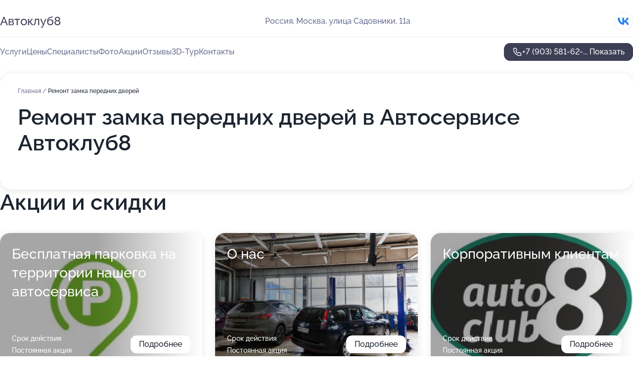

--- FILE ---
content_type: text/html; charset=utf-8
request_url: https://avtoklub8.ru/service/remont_zamka_perednih_dverej/
body_size: 28299
content:
<!DOCTYPE html>
<html lang="ru">
<head>
	<meta http-equiv="Content-Type" content="text/html; charset=utf-8">
	<meta name="viewport" content="width=device-width,maximum-scale=1,initial-scale=1,user-scalable=0">
	<meta name="format-detection" content="telephone=no">
	<meta name="theme-color" content="#3D3F55">
	<meta name="description" content="Информация о&#160;Автосервисе Автоклуб8&#160;на&#160;метро Коломенская">
	<link rel="icon" type="image/png" href="/favicon.png">

	<title>Автосервис Автоклуб8&#160;на&#160;метро Коломенская (на&#160;улице Садовники, на&#160;метро Коломенская)</title>

	<link nonce="KB9N3f9tlLqUTQLSiGsH15kG" href="//avtoklub8.ru/build/lego2/lego2.css?v=Evk5cQF3AgE" rel="stylesheet" >

		<script type="application/ld+json">{"@context":"http:\/\/schema.org","@type":"AutomotiveBusiness","name":"\u0410\u0432\u0442\u043e\u0441\u0435\u0440\u0432\u0438\u0441 \u0410\u0432\u0442\u043e\u043a\u043b\u0443\u04318","address":{"@type":"PostalAddress","streetAddress":"\u0443\u043b\u0438\u0446\u0430 \u0421\u0430\u0434\u043e\u0432\u043d\u0438\u043a\u0438, 11\u0430","addressLocality":"\u041c\u043e\u0441\u043a\u0432\u0430"},"url":"https:\/\/avtoklub8.ru\/","contactPoint":{"@type":"ContactPoint","telephone":"+7\u00a0(903)\u00a0581-62-25","contactType":"customer service","areaServed":"RU","availableLanguage":"Russian"},"sameAs":["https:\/\/vk.com\/autoclub8_msk"],"image":"https:\/\/p0.zoon.ru\/preview\/q09uHZ2r4qZPA0BSFfRTgQ\/2400x1500x75\/1\/8\/c\/original_514bcc34a0f3028215000026_63e0acf9712609.92023950.jpg","aggregateRating":{"@type":"AggregateRating","ratingValue":4.7,"worstRating":1,"bestRating":5,"reviewCount":203}}</script>
		<script nonce="KB9N3f9tlLqUTQLSiGsH15kG">
		window.js_base = '/js.php';
	</script>

	</head>
<body >
	 <header id="header" class="header" data-organization-id="514bcc34a0f3028215000025">
	<div class="wrapper">
		<div class="header-container" data-uitest="lego-header-block">
			<div class="header-menu-activator" data-target="header-menu-activator">
				<span class="header-menu-activator__icon"></span>
			</div>

			<div class="header-title">
				<a href="/">					Автоклуб8
				</a>			</div>
			<div class="header-address text-3 text-secondary">Россия, Москва, улица Садовники, 11а</div>

						<div class="header-socials flex gap-8 icon icon--36" data-target="header-socials">
									<!--noindex-->
					<a href="https://vk.com/autoclub8_msk" data-category="vk_group" rel="nofollow" target="_blank">
						<svg class="svg-icons-vk_group" ><use xlink:href="/build/lego2/icons.svg?v=f_FCcGvuouo#vk_group"></use></svg>
					</a>
					<!--/noindex-->
							</div>
					</div>

		<nav class="nav" data-target="header-nav" data-uitest="lego-navigation-block">
			<ul>
									<li data-target="header-services">
						<svg class="svg-icons-services" ><use xlink:href="/build/lego2/icons.svg?v=f_FCcGvuouo#services"></use></svg>
						<a data-target="header-nav-link" href="https://avtoklub8.ru/services/" data-za="{&quot;ev_label&quot;:&quot;all_service&quot;}">Услуги</a>
					</li>
									<li data-target="header-prices">
						<svg class="svg-icons-prices" ><use xlink:href="/build/lego2/icons.svg?v=f_FCcGvuouo#prices"></use></svg>
						<a data-target="header-nav-link" href="https://avtoklub8.ru/price/" data-za="{&quot;ev_label&quot;:&quot;price&quot;}">Цены</a>
					</li>
									<li data-target="header-specialists">
						<svg class="svg-icons-specialists" ><use xlink:href="/build/lego2/icons.svg?v=f_FCcGvuouo#specialists"></use></svg>
						<a data-target="header-nav-link" href="https://avtoklub8.ru/#specialists" data-za="{&quot;ev_label&quot;:&quot;org_prof&quot;}">Специалисты</a>
					</li>
									<li data-target="header-photo">
						<svg class="svg-icons-photo" ><use xlink:href="/build/lego2/icons.svg?v=f_FCcGvuouo#photo"></use></svg>
						<a data-target="header-nav-link" href="https://avtoklub8.ru/#photos" data-za="{&quot;ev_label&quot;:&quot;photos&quot;}">Фото</a>
					</li>
									<li data-target="header-offers">
						<svg class="svg-icons-offers" ><use xlink:href="/build/lego2/icons.svg?v=f_FCcGvuouo#offers"></use></svg>
						<a data-target="header-nav-link" href="https://avtoklub8.ru/#offers" data-za="{&quot;ev_label&quot;:&quot;offer&quot;}">Акции</a>
					</li>
									<li data-target="header-reviews">
						<svg class="svg-icons-reviews" ><use xlink:href="/build/lego2/icons.svg?v=f_FCcGvuouo#reviews"></use></svg>
						<a data-target="header-nav-link" href="https://avtoklub8.ru/#reviews" data-za="{&quot;ev_label&quot;:&quot;reviews&quot;}">Отзывы</a>
					</li>
									<li data-target="header-tour3d">
						<svg class="svg-icons-tour3d" ><use xlink:href="/build/lego2/icons.svg?v=f_FCcGvuouo#tour3d"></use></svg>
						<a data-target="header-nav-link" href="https://avtoklub8.ru/#tour3d" data-za="{&quot;ev_label&quot;:&quot;tour3d&quot;}">3D-Тур</a>
					</li>
									<li data-target="header-contacts">
						<svg class="svg-icons-contacts" ><use xlink:href="/build/lego2/icons.svg?v=f_FCcGvuouo#contacts"></use></svg>
						<a data-target="header-nav-link" href="https://avtoklub8.ru/#contacts" data-za="{&quot;ev_label&quot;:&quot;contacts&quot;}">Контакты</a>
					</li>
							</ul>

			<div class="header-controls">
				<div class="header-controls__wrapper">
					<a
	href="tel:+79035816225"
	class="phone-button button button--primary button--36 icon--20"
	data-phone="+7 (903) 581-62-25"
	data-za="{&quot;ev_sourceType&quot;:&quot;&quot;,&quot;ev_sourceId&quot;:&quot;514bcc34a0f3028215000025.a710&quot;,&quot;object_type&quot;:&quot;organization&quot;,&quot;object_id&quot;:&quot;514bcc34a0f3028215000025.a710&quot;,&quot;ev_label&quot;:&quot;premium&quot;,&quot;ev_category&quot;:&quot;phone_o_l&quot;}">
	<svg class="svg-icons-phone" ><use xlink:href="/build/lego2/icons.svg?v=f_FCcGvuouo#phone"></use></svg>
			<div data-target="show-phone-number">
			+7 (903) 581-62-...
			<span data-target="phone-button-show">Показать</span>
		</div>
	</a>


									</div>

							</div>

			<div class="header-nav-address">
									<div class="header-block flex gap-12 icon icon--36" data-target="header-socials">
													<!--noindex-->
							<a href="https://vk.com/autoclub8_msk" data-category="vk_group" rel="nofollow" target="_blank">
								<svg class="svg-icons-vk_group" ><use xlink:href="/build/lego2/icons.svg?v=f_FCcGvuouo#vk_group"></use></svg>
							</a>
							<!--/noindex-->
											</div>
				
				<div class="header-block text-3 text-center text-secondary">Россия, Москва, улица Садовники, 11а</div>
			</div>
		</nav>
	</div>
</header>
<div class="header-placeholder"></div>

<div class="contacts-panel" id="contacts-panel">
	

	<div class="contacts-panel-wrapper">
								<a href="tel:+79035816225" class="contacts-panel-icon" data-phone="+7 (903) 581-62-25" data-za="{&quot;ev_sourceType&quot;:&quot;nav_panel&quot;,&quot;ev_sourceId&quot;:&quot;514bcc34a0f3028215000025.a710&quot;,&quot;object_type&quot;:&quot;organization&quot;,&quot;object_id&quot;:&quot;514bcc34a0f3028215000025.a710&quot;,&quot;ev_label&quot;:&quot;premium&quot;,&quot;ev_category&quot;:&quot;phone_o_l&quot;}">
				<svg class="svg-icons-phone_filled" ><use xlink:href="/build/lego2/icons.svg?v=f_FCcGvuouo#phone_filled"></use></svg>
			</a>
						</div>
</div>

<script nonce="KB9N3f9tlLqUTQLSiGsH15kG" type="module">
	import { initContactsPanel } from '//avtoklub8.ru/build/lego2/lego2.js?v=aBQmwV5uQB0';

	initContactsPanel(document.getElementById('contacts-panel'));
</script>


<script nonce="KB9N3f9tlLqUTQLSiGsH15kG" type="module">
	import { initHeader } from '//avtoklub8.ru/build/lego2/lego2.js?v=aBQmwV5uQB0';

	initHeader(document.getElementById('header'));
</script>
 	<main class="main-container">
		<div class="wrapper section-wrapper">
			<div class="service-description__wrapper">
	<section class="service-description section-block">
		<div class="page-breadcrumbs">
			<div class="breadcrumbs">
			<span>
							<a href="https://avtoklub8.ru/">
					Главная
				</a>
						/		</span>
			<span class="active">
							Ремонт замка передних дверей
								</span>
	</div>

		</div>
					<script nonce="KB9N3f9tlLqUTQLSiGsH15kG" type="application/ld+json">{"@context":"http:\/\/schema.org","@type":"BreadcrumbList","itemListElement":[{"@type":"ListItem","position":1,"item":{"name":"\u0413\u043b\u0430\u0432\u043d\u0430\u044f","@id":"https:\/\/avtoklub8.ru\/"}}]}</script>
		
		<div class="service-description-title">
			<h1 class="page-title">Ремонт замка передних дверей в Автосервисе Автоклуб8</h1>
			<div class="service-description-title__price">
							</div>
		</div>

		<div class="service-description__text collapse collapse--text-3">
			<div class="collapse__overflow">
				<div class="collapse__text"><p> </p></div>
			</div>
		</div>
	</section>

	</div>
<section class="offers" id="offers" data-uitest="lego-offers-block">
	<div class="section-block__title flex flex--sb">
		<h2 class="text-h2">
			Акции и скидки
		</h2>

		<div class="slider__navigation" data-target="slider-navigation">
			<button class="slider__control prev" data-target="slider-prev">
				<svg class="svg-icons-arrow" ><use xlink:href="/build/lego2/icons.svg?v=f_FCcGvuouo#arrow"></use></svg>
			</button>
			<button class="slider__control next" data-target="slider-next">
				<svg class="svg-icons-arrow" ><use xlink:href="/build/lego2/icons.svg?v=f_FCcGvuouo#arrow"></use></svg>
			</button>
		</div>
	</div>

	<div class="offers__list" data-target="slider-container">
		<div class="offers__slider swiper-wrapper">
							<div data-offer-id="67122caa59b642668306a113" data-sid="67122caa59b642668306a113.29a1" class="offers-item swiper-slide text-white">
					<img
						class="offers-item__image"
						src="https://p1.zoon.ru/4/0/67122bf4d841c56e49080cdd_67122ca67bccc3.71538438.jpg"
						loading="lazy"
						alt="">
					<div class="offers-item__container">
						<div class="text-5">Бесплатная парковка на территории нашего автосервиса</div>
						<div class="offers-item__bottom">
							<div>
								<div>
									Срок действия
								</div>
								<div>Постоянная акция</div>
							</div>
							<button class="button offers-item__button button--36">Подробнее</button>
						</div>
					</div>
				</div>
							<div data-offer-id="68d69deb88c6338a0b006faf" data-sid="68d69deb88c6338a0b006faf.06a5" class="offers-item swiper-slide text-white">
					<img
						class="offers-item__image"
						src="https://p1.zoon.ru/d/9/68d69deb88c6338a0b006faf_68d69e426c4f38.07718507.jpg"
						loading="lazy"
						alt="">
					<div class="offers-item__container">
						<div class="text-5">О нас</div>
						<div class="offers-item__bottom">
							<div>
								<div>
									Срок действия
								</div>
								<div>Постоянная акция</div>
							</div>
							<button class="button offers-item__button button--36">Подробнее</button>
						</div>
					</div>
				</div>
							<div data-offer-id="68d69ed8285ddfea4609d37d" data-sid="68d69ed8285ddfea4609d37d.bd48" class="offers-item swiper-slide text-white">
					<img
						class="offers-item__image"
						src="https://p0.zoon.ru/f/3/68d69ed8285ddfea4609d37d_68d6a10ea411c7.08390220.jpg"
						loading="lazy"
						alt="">
					<div class="offers-item__container">
						<div class="text-5">Корпоративным клиентам</div>
						<div class="offers-item__bottom">
							<div>
								<div>
									Срок действия
								</div>
								<div>Постоянная акция</div>
							</div>
							<button class="button offers-item__button button--36">Подробнее</button>
						</div>
					</div>
				</div>
											</div>

		<div class="slider__pagination" data-target="slider-pagination"></div>
	</div>
</section>
<script nonce="KB9N3f9tlLqUTQLSiGsH15kG" type="module">
	import { initOffers } from '//avtoklub8.ru/build/lego2/lego2.js?v=aBQmwV5uQB0';

	const node = document.getElementById('offers');

	initOffers(node, { organizationId: '514bcc34a0f3028215000025' });
</script>
<section class="photo-section" id="photos" data-uitest="lego-gallery-block">
	<div class="section-block__title flex flex--sb">
		<h2 class="text-h2">Фотогалерея</h2>

					<div class="slider__navigation" data-target="slider-navigation">
				<button class="slider__control prev" data-target="slider-prev">
					<svg class="svg-icons-arrow" ><use xlink:href="/build/lego2/icons.svg?v=f_FCcGvuouo#arrow"></use></svg>
				</button>
				<button class="slider__control next" data-target="slider-next">
					<svg class="svg-icons-arrow" ><use xlink:href="/build/lego2/icons.svg?v=f_FCcGvuouo#arrow"></use></svg>
				</button>
			</div>
			</div>

	<div class="section-block__slider" data-target="slider-container" data-total="75" data-owner-type="organization" data-owner-id="514bcc34a0f3028215000025">
		<div class="photo-section__slider swiper-wrapper">
						<div class="photo-section__slide swiper-slide" data-id="63e0acfbdb651723c70fefa7" data-target="photo-slide-item" data-index="0">
				<img src="https://p0.zoon.ru/preview/JSXFSUnKXZNFg9BFtxn3iw/1200x800x85/1/8/c/original_514bcc34a0f3028215000026_63e0acf9712609.92023950.jpg" loading="lazy" alt="">
			</div>
						<div class="photo-section__slide swiper-slide" data-id="5aa66ebc9cbca6030358d908" data-target="photo-slide-item" data-index="1">
				<img src="https://p1.zoon.ru/preview/6RI6BEQ6B4ISpTFAld5Hzw/1200x800x85/1/4/c/original_514bcc34a0f3028215000026_5aa66ebc6da1b.jpg" loading="lazy" alt="">
			</div>
						<div class="photo-section__slide swiper-slide" data-id="5aa66ea49cbca601e72446f3" data-target="photo-slide-item" data-index="2">
				<img src="https://p2.zoon.ru/preview/zq9EnpLGnz1t7jSYlEfEcQ/1200x800x85/1/5/0/original_514bcc34a0f3028215000026_5aa66ea4798ba.jpg" loading="lazy" alt="">
			</div>
						<div class="photo-section__slide swiper-slide" data-id="5e7e9b22ce6a446fdd02bad9" data-target="photo-slide-item" data-index="3">
				<img src="https://p1.zoon.ru/preview/R4z9z7kAi14XTaQVFIoZKg/1280x720x85/1/6/c/original_514bcc34a0f3028215000026_5e7e9b21b9d26.jpg" loading="lazy" alt="">
			</div>
						<div class="photo-section__slide swiper-slide" data-id="5aa66eb69cbca6028f18d2ba" data-target="photo-slide-item" data-index="4">
				<img src="https://p2.zoon.ru/preview/pNb1XLZx2WuXgBUUTxBFAA/1200x800x85/1/a/2/original_514bcc34a0f3028215000026_5aa66eb6394f3.jpg" loading="lazy" alt="">
			</div>
						<div class="photo-section__slide swiper-slide" data-id="5aa66eb49cbca609ca3a2563" data-target="photo-slide-item" data-index="5">
				<img src="https://p1.zoon.ru/preview/X4nNbx259wuA2et79HrgRg/1200x800x85/1/6/e/original_514bcc34a0f3028215000026_5aa66eb3c4405.jpg" loading="lazy" alt="">
			</div>
						<div class="photo-section__slide swiper-slide" data-id="5e7e9b061566fc74ee492fae" data-target="photo-slide-item" data-index="6">
				<img src="https://p2.zoon.ru/preview/pLfB5fznSL2MivJPMiFR8Q/1280x720x85/1/4/e/original_514bcc34a0f3028215000026_5e7e9b06850eb.jpg" loading="lazy" alt="">
			</div>
						<div class="photo-section__slide swiper-slide" data-id="63e0acca9e436aab3806b4a3" data-target="photo-slide-item" data-index="7">
				<img src="https://p0.zoon.ru/preview/XXNNWZkt_BDbfKfHFZuRXw/1200x800x85/1/9/3/original_514bcc34a0f3028215000026_63e0acc9252a20.20735179.jpg" loading="lazy" alt="">
			</div>
						<div class="photo-section__slide swiper-slide" data-id="5aa66e939cbca601e87f4cfe" data-target="photo-slide-item" data-index="8">
				<img src="https://p1.zoon.ru/preview/RH_ui6q9qr6aX6j9CnbWQg/1200x800x85/1/6/9/original_514bcc34a0f3028215000026_5aa66e936a87f.jpg" loading="lazy" alt="">
			</div>
						<div class="photo-section__slide swiper-slide" data-id="63e0acdbba751375280a8055" data-target="photo-slide-item" data-index="9">
				<img src="https://p1.zoon.ru/preview/2KpwmSwr65eTr-hbnPjSDw/1200x800x85/1/e/f/original_514bcc34a0f3028215000026_63e0acd9e3d9c1.51456664.jpg" loading="lazy" alt="">
			</div>
						<div class="photo-section__slide swiper-slide" data-id="5cc163a8671863705e44e1bc" data-target="photo-slide-item" data-index="10">
				<img src="https://p0.zoon.ru/preview/vkZV5XjQ_Slpw2qYqQFIiA/1200x800x85/1/7/7/original_514bcc34a0f3028215000026_5cc163a82b6d1.jpg" loading="lazy" alt="">
			</div>
						<div class="photo-section__slide swiper-slide" data-id="5cc163ad6718636e6b61df06" data-target="photo-slide-item" data-index="11">
				<img src="https://p2.zoon.ru/preview/buM-Wh7oa602GSUtsbOgYg/1200x800x85/1/9/5/original_514bcc34a0f3028215000026_5cc163ad903d8.jpg" loading="lazy" alt="">
			</div>
						<div class="photo-section__slide swiper-slide" data-id="5cc163ae671863705e44e1be" data-target="photo-slide-item" data-index="12">
				<img src="https://p1.zoon.ru/preview/J0CAfzQ2G3ZBNnsIuTTvFw/1200x800x85/1/0/f/original_514bcc34a0f3028215000026_5cc163aeb3ffd.jpg" loading="lazy" alt="">
			</div>
						<div class="photo-section__slide swiper-slide" data-id="5aa66eb49cbca609b35a3038" data-target="photo-slide-item" data-index="13">
				<img src="https://p1.zoon.ru/preview/tr7VpFqgYWcMdRga-0d6Yg/1200x800x85/1/e/f/original_514bcc34a0f3028215000026_5aa66eb3c35b4.jpg" loading="lazy" alt="">
			</div>
						<div class="photo-section__slide swiper-slide" data-id="63e0acc4aebf3373910b04e9" data-target="photo-slide-item" data-index="14">
				<img src="https://p1.zoon.ru/preview/r1dGaYpLb1awxewQ4k3jOg/1200x800x85/1/2/1/original_514bcc34a0f3028215000026_63e0acc273c626.54118524.jpg" loading="lazy" alt="">
			</div>
						<div class="photo-section__slide swiper-slide" data-id="5aa66e8a9cbca609c02efc43" data-target="photo-slide-item" data-index="15">
				<img src="https://p1.zoon.ru/preview/SgUfLYqn9HbmSORV14OAtw/1200x800x85/1/c/2/original_514bcc34a0f3028215000026_5aa66e8a33210.jpg" loading="lazy" alt="">
			</div>
						<div class="photo-section__slide swiper-slide" data-id="63e0acf242757ede2407eed8" data-target="photo-slide-item" data-index="16">
				<img src="https://p2.zoon.ru/preview/0oeV7cMwIo-PFYrWUgeXYg/1200x800x85/1/b/b/original_514bcc34a0f3028215000026_63e0acf0c479c0.29916536.jpg" loading="lazy" alt="">
			</div>
						<div class="photo-section__slide swiper-slide" data-id="5cc163a567186370f67e0a0c" data-target="photo-slide-item" data-index="17">
				<img src="https://p0.zoon.ru/preview/qivQQcs0nNNcnzeK4q3rXw/1200x800x85/1/4/d/original_514bcc34a0f3028215000026_5cc163a4c9a42.jpg" loading="lazy" alt="">
			</div>
						<div class="photo-section__slide swiper-slide" data-id="63e0acccb2a153708b08d4a9" data-target="photo-slide-item" data-index="18">
				<img src="https://p1.zoon.ru/preview/RXO1swlTfPcVcNRWqtJL_g/1200x800x85/1/6/f/original_514bcc34a0f3028215000026_63e0accb512b78.24864962.jpg" loading="lazy" alt="">
			</div>
						<div class="photo-section__slide swiper-slide" data-id="5aa66e9d9cbca609bf11088a" data-target="photo-slide-item" data-index="19">
				<img src="https://p0.zoon.ru/preview/H8C1jxybfue6V4eAZoUgOA/1200x800x85/1/2/f/original_514bcc34a0f3028215000026_5aa66e9d9cf8e.jpg" loading="lazy" alt="">
			</div>
						<div class="photo-section__slide swiper-slide" data-id="5aa66e939cbca609bf110888" data-target="photo-slide-item" data-index="20">
				<img src="https://p0.zoon.ru/preview/EA2Zv34gXtPYdscsgi1pJg/1200x800x85/1/a/2/original_514bcc34a0f3028215000026_5aa66e934e00b.jpg" loading="lazy" alt="">
			</div>
						<div class="photo-section__slide swiper-slide" data-id="5aa66e929cbca609be79cfd9" data-target="photo-slide-item" data-index="21">
				<img src="https://p0.zoon.ru/preview/Fk8uxr5dFkOvwhaEGhlszA/1200x800x85/1/f/7/original_514bcc34a0f3028215000026_5aa66e924f791.jpg" loading="lazy" alt="">
			</div>
						<div class="photo-section__slide swiper-slide" data-id="63e0acf21bc100abd806b560" data-target="photo-slide-item" data-index="22">
				<img src="https://p2.zoon.ru/preview/pMv12BPn45Le1MHzzOe7PA/1200x800x85/1/8/4/original_514bcc34a0f3028215000026_63e0acf0a696b2.20309302.jpg" loading="lazy" alt="">
			</div>
						<div class="photo-section__slide swiper-slide" data-id="5aa66e8b9cbca609ef44ccf4" data-target="photo-slide-item" data-index="23">
				<img src="https://p1.zoon.ru/preview/rDFavITR3cd6D1LTk9RlAg/1200x800x85/1/6/2/original_514bcc34a0f3028215000026_5aa66e8b71686.jpg" loading="lazy" alt="">
			</div>
						<div class="photo-section__slide swiper-slide" data-id="63e0ace4ba0f2bbac2091f37" data-target="photo-slide-item" data-index="24">
				<img src="https://p0.zoon.ru/preview/e3bPvMYcatA2xr-wmvl98w/1200x800x85/1/6/3/original_514bcc34a0f3028215000026_63e0ace33a1910.15016202.jpg" loading="lazy" alt="">
			</div>
						<div class="photo-section__slide swiper-slide" data-id="5aa66e989cbca6036271954a" data-target="photo-slide-item" data-index="25">
				<img src="https://p1.zoon.ru/preview/-wwExaEm2s3QlsUMjhecdQ/1200x800x85/1/1/6/original_514bcc34a0f3028215000026_5aa66e9850e46.jpg" loading="lazy" alt="">
			</div>
						<div class="photo-section__slide swiper-slide" data-id="5aa66eac9cbca609dd159403" data-target="photo-slide-item" data-index="26">
				<img src="https://p0.zoon.ru/preview/OFrBIql-svzcKpkoRF_T1A/1200x800x85/1/7/c/original_514bcc34a0f3028215000026_5aa66eac0952b.jpg" loading="lazy" alt="">
			</div>
						<div class="photo-section__slide swiper-slide" data-id="5aa66e999cbca6028f18d2b3" data-target="photo-slide-item" data-index="27">
				<img src="https://p0.zoon.ru/preview/uWAmxjdP8y2Tg4XEUYieVg/1200x800x85/1/5/c/original_514bcc34a0f3028215000026_5aa66e99918a5.jpg" loading="lazy" alt="">
			</div>
						<div class="photo-section__slide swiper-slide" data-id="5aa66e8c9cbca609bf110886" data-target="photo-slide-item" data-index="28">
				<img src="https://p0.zoon.ru/preview/XabLUAimHnbfPZuFUQx7mA/1200x800x85/1/6/0/original_514bcc34a0f3028215000026_5aa66e8c422f4.jpg" loading="lazy" alt="">
			</div>
						<div class="photo-section__slide swiper-slide" data-id="63e0acdb9fcb1b4f33097ea9" data-target="photo-slide-item" data-index="29">
				<img src="https://p0.zoon.ru/preview/xuHTl9zSjSKx75ePyc3XNg/1200x800x85/1/c/2/original_514bcc34a0f3028215000026_63e0acd9a92409.20252155.jpg" loading="lazy" alt="">
			</div>
						<div class="photo-section__slide swiper-slide" data-id="63e0acc842757ede2407eed6" data-target="photo-slide-item" data-index="30">
				<img src="https://p2.zoon.ru/preview/q0dgLGCjc4aP77IlRbrt_w/1200x800x85/1/b/2/original_514bcc34a0f3028215000026_63e0acc76ccb64.97243521.jpg" loading="lazy" alt="">
			</div>
						<div class="photo-section__slide swiper-slide" data-id="63e0ad03a14252dd170270ee" data-target="photo-slide-item" data-index="31">
				<img src="https://p1.zoon.ru/preview/UBA0puw1DCwk1UvRMrjt9g/1200x800x85/1/0/d/original_514bcc34a0f3028215000026_63e0ad0107cae6.50343250.jpg" loading="lazy" alt="">
			</div>
						<div class="photo-section__slide swiper-slide" data-id="63e0acd5c3c3224e6804f3f2" data-target="photo-slide-item" data-index="32">
				<img src="https://p0.zoon.ru/preview/auY4vWR77Rr03-uuEJMd-Q/1200x800x85/1/c/9/original_514bcc34a0f3028215000026_63e0acd3990db6.73046311.jpg" loading="lazy" alt="">
			</div>
						<div class="photo-section__slide swiper-slide" data-id="63e0ad0acb318cf8b70c5af3" data-target="photo-slide-item" data-index="33">
				<img src="https://p1.zoon.ru/preview/PXtUDjJKO_ipcBQD_thmZA/1200x800x85/1/0/9/original_514bcc34a0f3028215000026_63e0ad08afb3e2.78420588.jpg" loading="lazy" alt="">
			</div>
						<div class="photo-section__slide swiper-slide" data-id="5aa66e9e9cbca609b511de0d" data-target="photo-slide-item" data-index="34">
				<img src="https://p1.zoon.ru/preview/FU-0ZzqWUdVx1YuY8CD0Ow/1200x800x85/1/e/2/original_514bcc34a0f3028215000026_5aa66e9e9b2a2.jpg" loading="lazy" alt="">
			</div>
						<div class="photo-section__slide swiper-slide" data-id="63e0ad070ec91512cc0ffa5d" data-target="photo-slide-item" data-index="35">
				<img src="https://p0.zoon.ru/preview/bHPsmPI0v18d8gH7jjCdfA/1200x800x85/1/2/8/original_514bcc34a0f3028215000026_63e0ad05d085e5.50391521.jpg" loading="lazy" alt="">
			</div>
						<div class="photo-section__slide swiper-slide" data-id="5aa66e869cbca601e72446f0" data-target="photo-slide-item" data-index="36">
				<img src="https://p0.zoon.ru/preview/U4D1x2VndB1ISsf8sOiIQg/1200x800x85/1/a/1/original_514bcc34a0f3028215000026_5aa66e865b4fb.jpg" loading="lazy" alt="">
			</div>
						<div class="photo-section__slide swiper-slide" data-id="5e7e9afda7462f2014495a14" data-target="photo-slide-item" data-index="37">
				<img src="https://p2.zoon.ru/preview/jUUeVxvDhuLnhQCn-AQkSA/1280x720x85/1/9/4/original_514bcc34a0f3028215000026_5e7e9afd82872.jpg" loading="lazy" alt="">
			</div>
						<div class="photo-section__slide swiper-slide" data-id="5aa66e9e9cbca60a041e9703" data-target="photo-slide-item" data-index="38">
				<img src="https://p0.zoon.ru/preview/OyoUfdKwEHZ7C1UYsxUouw/1200x800x85/1/b/4/original_514bcc34a0f3028215000026_5aa66e9e3e019.jpg" loading="lazy" alt="">
			</div>
						<div class="photo-section__slide swiper-slide" data-id="5e7e9aea4f124141484af9f5" data-target="photo-slide-item" data-index="39">
				<img src="https://p1.zoon.ru/preview/WmfwBnvSFsIuzDJs6t7YGw/1280x720x85/1/7/f/original_514bcc34a0f3028215000026_5e7e9aea30568.jpg" loading="lazy" alt="">
			</div>
						<div class="photo-section__slide swiper-slide" data-id="5aa66e9a9cbca609ef44ccf6" data-target="photo-slide-item" data-index="40">
				<img src="https://p1.zoon.ru/preview/w4rMlkisaMQRvVqHCKoO5A/1200x800x85/1/d/c/original_514bcc34a0f3028215000026_5aa66e99d31e1.jpg" loading="lazy" alt="">
			</div>
						<div class="photo-section__slide swiper-slide" data-id="5e7e9b07b0e1fa4e7f7a11f2" data-target="photo-slide-item" data-index="41">
				<img src="https://p0.zoon.ru/preview/E_W55EFhteg4SiZBYe8zPA/1280x720x85/1/4/c/original_514bcc34a0f3028215000026_5e7e9b0787f69.jpg" loading="lazy" alt="">
			</div>
						<div class="photo-section__slide swiper-slide" data-id="5e7e9af3faf40115dc2250a7" data-target="photo-slide-item" data-index="42">
				<img src="https://p0.zoon.ru/preview/NuosUpjBceWCINglOHTDzQ/1280x720x85/1/8/7/original_514bcc34a0f3028215000026_5e7e9af35f0ec.jpg" loading="lazy" alt="">
			</div>
						<div class="photo-section__slide swiper-slide" data-id="5cc163a96718636e6b61df04" data-target="photo-slide-item" data-index="43">
				<img src="https://p2.zoon.ru/preview/3c1bP6v_stTFzUY9G-Qr4Q/1200x800x85/1/1/7/original_514bcc34a0f3028215000026_5cc163a8c371c.jpg" loading="lazy" alt="">
			</div>
						<div class="photo-section__slide swiper-slide" data-id="5cc1639d6718636d3d469d11" data-target="photo-slide-item" data-index="44">
				<img src="https://p2.zoon.ru/preview/X53rNIHGXmqpeVNLk8L58w/1200x800x85/1/d/0/original_514bcc34a0f3028215000026_5cc1639d38075.jpg" loading="lazy" alt="">
			</div>
						<div class="photo-section__slide swiper-slide" data-id="5cc1639d6718636e4e2a02a6" data-target="photo-slide-item" data-index="45">
				<img src="https://p2.zoon.ru/preview/ahJCh0NaP83-t06WkE5mOA/1200x800x85/1/0/9/original_514bcc34a0f3028215000026_5cc1639d3717a.jpg" loading="lazy" alt="">
			</div>
						<div class="photo-section__slide swiper-slide" data-id="5e7e9afe6753b70afa1ad761" data-target="photo-slide-item" data-index="46">
				<img src="https://p2.zoon.ru/preview/f01Knqo2pBY9W0lxoW1qyw/1280x720x85/1/7/1/original_514bcc34a0f3028215000026_5e7e9afdd9653.jpg" loading="lazy" alt="">
			</div>
						<div class="photo-section__slide swiper-slide" data-id="5cc163a16718636bf7229be8" data-target="photo-slide-item" data-index="47">
				<img src="https://p0.zoon.ru/preview/8gkzq6CK8UeTI-3H0Huu1w/1200x800x85/1/f/6/original_514bcc34a0f3028215000026_5cc163a10e6e2.jpg" loading="lazy" alt="">
			</div>
						<div class="photo-section__slide swiper-slide" data-id="5e7e9aeab0e1fa4e7f7a11f0" data-target="photo-slide-item" data-index="48">
				<img src="https://p0.zoon.ru/preview/DrWppgijgKr8cAKhM6Gacw/1280x720x85/1/2/9/original_514bcc34a0f3028215000026_5e7e9ae9f11af.jpg" loading="lazy" alt="">
			</div>
						<div class="photo-section__slide swiper-slide" data-id="5aa66e8e9cbca6036b00768c" data-target="photo-slide-item" data-index="49">
				<img src="https://p2.zoon.ru/preview/Doj7AiWm_fqkWbnxaveb_g/1200x800x85/1/0/2/original_514bcc34a0f3028215000026_5aa66e8dcf0ea.jpg" loading="lazy" alt="">
			</div>
						<div class="photo-section__slide swiper-slide" data-id="5cc163a16718636e4e2a02a8" data-target="photo-slide-item" data-index="50">
				<img src="https://p1.zoon.ru/preview/br6GOfwg9dDLP8dZPuVCYA/1200x800x85/1/8/d/original_514bcc34a0f3028215000026_5cc163a10ffd1.jpg" loading="lazy" alt="">
			</div>
						<div class="photo-section__slide swiper-slide" data-id="5e7e9ae9a607e1435270ea62" data-target="photo-slide-item" data-index="51">
				<img src="https://p0.zoon.ru/preview/3Q1YvAtV28P8bQVXLbUI-Q/1280x720x85/1/c/e/original_514bcc34a0f3028215000026_5e7e9ae9476db.jpg" loading="lazy" alt="">
			</div>
						<div class="photo-section__slide swiper-slide" data-id="5aa66e879cbca601e20e9933" data-target="photo-slide-item" data-index="52">
				<img src="https://p0.zoon.ru/preview/p47YrAxRXEGF6eMpgbYFCw/1200x800x85/1/6/8/original_514bcc34a0f3028215000026_5aa66e867383d.jpg" loading="lazy" alt="">
			</div>
						<div class="photo-section__slide swiper-slide" data-id="5e7e9afbc11305750b185aae" data-target="photo-slide-item" data-index="53">
				<img src="https://p0.zoon.ru/preview/gEFiRQ9DUf8-jAThEkAIkA/1280x720x85/1/f/c/original_514bcc34a0f3028215000026_5e7e9afb28523.jpg" loading="lazy" alt="">
			</div>
						<div class="photo-section__slide swiper-slide" data-id="5e7e9b12c479661328762796" data-target="photo-slide-item" data-index="54">
				<img src="https://p0.zoon.ru/preview/Eu4evrbroEKP1I2JuzGgAg/1280x720x85/1/f/2/original_514bcc34a0f3028215000026_5e7e9b1251d63.jpg" loading="lazy" alt="">
			</div>
						<div class="photo-section__slide swiper-slide" data-id="5cc1639d6718636e2473766b" data-target="photo-slide-item" data-index="55">
				<img src="https://p1.zoon.ru/preview/oTGMeKrZydtm-M8TYXSKMA/1200x800x85/1/a/7/original_514bcc34a0f3028215000026_5cc1639d1146b.jpg" loading="lazy" alt="">
			</div>
						<div class="photo-section__slide swiper-slide" data-id="5e7e9af2fca9fd5d05161f16" data-target="photo-slide-item" data-index="56">
				<img src="https://p2.zoon.ru/preview/e5tS2Iv92LMXtD1QjPsjdg/1280x720x85/1/a/b/original_514bcc34a0f3028215000026_5e7e9af255c52.jpg" loading="lazy" alt="">
			</div>
						<div class="photo-section__slide swiper-slide" data-id="5e7e9ae170853812d3026547" data-target="photo-slide-item" data-index="57">
				<img src="https://p0.zoon.ru/preview/Vt17AZmDLaipyqnPL44f8Q/1280x720x85/1/0/e/original_514bcc34a0f3028215000026_5e7e9ae104a48.jpg" loading="lazy" alt="">
			</div>
						<div class="photo-section__slide swiper-slide" data-id="5cc163a5671863561c33a8f1" data-target="photo-slide-item" data-index="58">
				<img src="https://p2.zoon.ru/preview/e_1tlUHp8mKb3UoEqI0ZIA/1200x800x85/1/e/2/original_514bcc34a0f3028215000026_5cc163a50d136.jpg" loading="lazy" alt="">
			</div>
						<div class="photo-section__slide swiper-slide" data-id="5aa66ea49cbca6036b00768e" data-target="photo-slide-item" data-index="59">
				<img src="https://p0.zoon.ru/preview/bLFzaeE7i4EbVmBqgwYA2Q/1200x800x85/1/3/d/original_514bcc34a0f3028215000026_5aa66ea48b06d.jpg" loading="lazy" alt="">
			</div>
						<div class="photo-section__slide swiper-slide" data-id="5e7e9b0a4f124141484af9f7" data-target="photo-slide-item" data-index="60">
				<img src="https://p0.zoon.ru/preview/FDMlZ2UPrbNQSHjS22Inpg/1280x720x85/1/c/f/original_514bcc34a0f3028215000026_5e7e9b0a3d6b7.jpg" loading="lazy" alt="">
			</div>
						<div class="photo-section__slide swiper-slide" data-id="5e7e9b0f9b17f8586443f965" data-target="photo-slide-item" data-index="61">
				<img src="https://p0.zoon.ru/preview/2s-l-rPcOkyEwA3loPmg_Q/1280x720x85/1/c/3/original_514bcc34a0f3028215000026_5e7e9b0f44896.jpg" loading="lazy" alt="">
			</div>
						<div class="photo-section__slide swiper-slide" data-id="5cc163a56718636bb03aa642" data-target="photo-slide-item" data-index="62">
				<img src="https://p1.zoon.ru/preview/dBqsbfmxAc-2F4AaHYuUDQ/1200x800x85/1/9/c/original_514bcc34a0f3028215000026_5cc163a507924.jpg" loading="lazy" alt="">
			</div>
						<div class="photo-section__slide swiper-slide" data-id="5e7e9ae09669e75a3162e5be" data-target="photo-slide-item" data-index="63">
				<img src="https://p0.zoon.ru/preview/UnMmsRr-8pYuNj7z0J7XKA/1280x720x85/1/0/6/original_514bcc34a0f3028215000026_5e7e9ae09deb5.jpg" loading="lazy" alt="">
			</div>
						<div class="photo-section__slide swiper-slide" data-id="5cc163ae6718636f3c414e95" data-target="photo-slide-item" data-index="64">
				<img src="https://p2.zoon.ru/preview/pTvozS_PLnmOuDwrBzSoNA/1200x800x85/1/8/e/original_514bcc34a0f3028215000026_5cc163ae68f25.jpg" loading="lazy" alt="">
			</div>
						<div class="photo-section__slide swiper-slide" data-id="5cc163a16718636bb03aa640" data-target="photo-slide-item" data-index="65">
				<img src="https://p2.zoon.ru/preview/Um3_CwAEhQB2Z3VEzrAEzg/1200x800x85/1/d/3/original_514bcc34a0f3028215000026_5cc163a0c482a.jpg" loading="lazy" alt="">
			</div>
						<div class="photo-section__slide swiper-slide" data-id="5e7e9b02aa1b5b759f27802a" data-target="photo-slide-item" data-index="66">
				<img src="https://p2.zoon.ru/preview/2knEwqSWSOymkd_P-GOgfw/1280x720x85/1/b/f/original_514bcc34a0f3028215000026_5e7e9b0291f10.jpg" loading="lazy" alt="">
			</div>
						<div class="photo-section__slide swiper-slide" data-id="5e7e9ae0c9cae01c1a35eefe" data-target="photo-slide-item" data-index="67">
				<img src="https://p1.zoon.ru/preview/kTgnoXIWtZKrbSl8VVi09A/1280x720x85/1/0/2/original_514bcc34a0f3028215000026_5e7e9ae064ffc.jpg" loading="lazy" alt="">
			</div>
						<div class="photo-section__slide swiper-slide" data-id="5e7e9b1402e73b5165225e36" data-target="photo-slide-item" data-index="68">
				<img src="https://p0.zoon.ru/preview/GdSYehR4yrIMZQUvhfwQEA/1280x720x85/1/6/9/original_514bcc34a0f3028215000026_5e7e9b141fe94.jpg" loading="lazy" alt="">
			</div>
						<div class="photo-section__slide swiper-slide" data-id="5e7e9b0da14e9139e45ebc48" data-target="photo-slide-item" data-index="69">
				<img src="https://p1.zoon.ru/preview/_Q1f1ujwtG2AFgFkbS3LGg/1280x720x85/1/6/d/original_514bcc34a0f3028215000026_5e7e9b0d5ddca.jpg" loading="lazy" alt="">
			</div>
						<div class="photo-section__slide swiper-slide" data-id="5aa66eaa9cbca609ef44ccfa" data-target="photo-slide-item" data-index="70">
				<img src="https://p1.zoon.ru/preview/5QRogoXtH2N-VZ-R8Yv5qg/533x800x85/1/1/1/original_514bcc34a0f3028215000026_5aa66eaa20db2.jpg" loading="lazy" alt="">
			</div>
						<div class="photo-section__slide swiper-slide" data-id="5e7e9b15a7462f2014495a16" data-target="photo-slide-item" data-index="71">
				<img src="https://p2.zoon.ru/preview/p0yRpexsytUZj9boLmEwfA/1280x720x85/1/0/d/original_514bcc34a0f3028215000026_5e7e9b15c8961.jpg" loading="lazy" alt="">
			</div>
						<div class="photo-section__slide swiper-slide" data-id="5aa66eaa9cbca609bf11088d" data-target="photo-slide-item" data-index="72">
				<img src="https://p2.zoon.ru/preview/wsXtONyHJolzAti1-q62Gg/533x800x85/1/7/3/original_514bcc34a0f3028215000026_5aa66ea9d3b37.jpg" loading="lazy" alt="">
			</div>
						<div class="photo-section__slide swiper-slide" data-id="5cc163a86718636e4e2a02aa" data-target="photo-slide-item" data-index="73">
				<img src="https://p0.zoon.ru/preview/PccS-XyeqP_z2sWbPwu04g/1200x800x85/1/f/4/original_514bcc34a0f3028215000026_5cc163a81c676.jpg" loading="lazy" alt="">
			</div>
						<div class="photo-section__slide swiper-slide" data-id="5214c868a0f302ba2600002c" data-target="photo-slide-item" data-index="74">
				<img src="https://p2.zoon.ru/preview/a72XLTD07ZGlrG5tQ-qdPw/1067x800x85/0/c/4/original_514bcc34a0f3028215000026_5214c868558db.jpg" loading="lazy" alt="">
			</div>
					</div>
	</div>

	<div class="slider__pagination" data-target="slider-pagination"></div>
</section>

<script nonce="KB9N3f9tlLqUTQLSiGsH15kG" type="module">
	import { initPhotos } from '//avtoklub8.ru/build/lego2/lego2.js?v=aBQmwV5uQB0';

	const node = document.getElementById('photos');
	initPhotos(node);
</script>
<section class="reviews-section section-block" id="reviews" data-uitest="lego-reviews-block">
	<div class="section-block__title flex flex--sb">
		<h2 class="text-h2">
			Отзывы
		</h2>

				<div class="slider__navigation" data-target="slider-navigation">
			<button class="slider__control prev" data-target="slider-prev">
				<svg class="svg-icons-arrow" ><use xlink:href="/build/lego2/icons.svg?v=f_FCcGvuouo#arrow"></use></svg>
			</button>
			<button class="slider__control next" data-target="slider-next">
				<svg class="svg-icons-arrow" ><use xlink:href="/build/lego2/icons.svg?v=f_FCcGvuouo#arrow"></use></svg>
			</button>
		</div>
			</div>

	<div class="reviews-section__list" data-target="slider-container">
		<div class="reviews-section__slider swiper-wrapper" data-target="review-section-slides">
							<div
	class="reviews-section-item swiper-slide "
	data-id="686fd6ab44b55705180387d4"
	data-owner-id="514bcc34a0f3028215000025"
	data-target="review">
	<div  class="flex flex--center-y gap-12">
		<div class="reviews-section-item__avatar">
										<svg class="svg-icons-user" ><use xlink:href="/build/lego2/icons.svg?v=f_FCcGvuouo#user"></use></svg>
					</div>
		<div class="reviews-section-item__head">
			<div class="reviews-section-item__head-top flex flex--center-y gap-16">
				<div class="flex flex--center-y gap-8">
										<div class="stars stars--16" style="--rating: 5">
						<div class="stars__rating">
							<div class="stars stars--filled"></div>
						</div>
					</div>
					<div class="reviews-section-item__mark text-3">
						5,0
					</div>
				</div>
											</div>

			<div class="reviews-section-item__name text-3 fade">
				Евгений
			</div>
		</div>
	</div>
					<div class="reviews-section-item__descr collapse collapse--text-2 mt-8">
			<div class="collapse__overflow">
				<div class="collapse__text">
					В автосервисе все прошло быстро, качественно и культурно. Сотрудники — приятные люди, никаких отрицательных эмоций от них у меня нет абсолютно. В наше суровое время это ценно! Мне провели ТО, поменяли масло, плюс ребята дополнительно проверили ещё кое-что, всё сделали хорошо.
				</div>
			</div>
		</div>
			<div class="reviews-section-item__date text-2 text-secondary mt-8">
		10 июля 2025 Отзыв взят с сайта Zoon.ru
	</div>
</div>

							<div
	class="reviews-section-item swiper-slide "
	data-id="686e5c27a94beafe400eccc3"
	data-owner-id="514bcc34a0f3028215000025"
	data-target="review">
	<div  class="flex flex--center-y gap-12">
		<div class="reviews-section-item__avatar">
										<svg class="svg-icons-user" ><use xlink:href="/build/lego2/icons.svg?v=f_FCcGvuouo#user"></use></svg>
					</div>
		<div class="reviews-section-item__head">
			<div class="reviews-section-item__head-top flex flex--center-y gap-16">
				<div class="flex flex--center-y gap-8">
										<div class="stars stars--16" style="--rating: 5">
						<div class="stars__rating">
							<div class="stars stars--filled"></div>
						</div>
					</div>
					<div class="reviews-section-item__mark text-3">
						5,0
					</div>
				</div>
											</div>

			<div class="reviews-section-item__name text-3 fade">
				Слава
			</div>
		</div>
	</div>
					<div class="reviews-section-item__descr collapse collapse--text-2 mt-8">
			<div class="collapse__overflow">
				<div class="collapse__text">
					Когда я заказывал запчасти для ремонта автомобиля Volkswagen Polo, то их привезли вовремя, без задержек. Позвонил, записался, приехал в назначенный срок — приняли сразу. Специалисты подробно рассказали, что будут делать, выполнили работу и оперативно сообщили о готовности. Всё прошло отлично, очень доволен!
				</div>
			</div>
		</div>
			<div class="reviews-section-item__date text-2 text-secondary mt-8">
		9 июля 2025 Отзыв взят с сайта Zoon.ru
	</div>
</div>

							<div
	class="reviews-section-item swiper-slide "
	data-id="686da42bc464a54df904ef87"
	data-owner-id="514bcc34a0f3028215000025"
	data-target="review">
	<div  class="flex flex--center-y gap-12">
		<div class="reviews-section-item__avatar">
										<svg class="svg-icons-user" ><use xlink:href="/build/lego2/icons.svg?v=f_FCcGvuouo#user"></use></svg>
					</div>
		<div class="reviews-section-item__head">
			<div class="reviews-section-item__head-top flex flex--center-y gap-16">
				<div class="flex flex--center-y gap-8">
										<div class="stars stars--16" style="--rating: 5">
						<div class="stars__rating">
							<div class="stars stars--filled"></div>
						</div>
					</div>
					<div class="reviews-section-item__mark text-3">
						5,0
					</div>
				</div>
											</div>

			<div class="reviews-section-item__name text-3 fade">
				Людмила
			</div>
		</div>
	</div>
					<div class="reviews-section-item__descr collapse collapse--text-2 mt-8">
			<div class="collapse__overflow">
				<div class="collapse__text">
					Как обычно, сотрудники автосервиса быстро, аккуратно и качественно выполнили свою работу. Я обращаюсь к ним не впервые, всё всегда на высшем уровне: мастера отличные, а администраторы внимательные. Последний раз ребята меняли амортизатор, масло и ещё несколько деталей в моей машине, всё выполнили как надо. Год назад мастера меняли амортизаторы, несмотря на то что машина сложная, тогда тоже справились с работой отлично.
				</div>
			</div>
		</div>
			<div class="reviews-section-item__date text-2 text-secondary mt-8">
		9 июля 2025 Отзыв взят с сайта Zoon.ru
	</div>
</div>

							<div
	class="reviews-section-item swiper-slide "
	data-id="686d68673415fb02170ab331"
	data-owner-id="514bcc34a0f3028215000025"
	data-target="review">
	<div  class="flex flex--center-y gap-12">
		<div class="reviews-section-item__avatar">
										<svg class="svg-icons-user" ><use xlink:href="/build/lego2/icons.svg?v=f_FCcGvuouo#user"></use></svg>
					</div>
		<div class="reviews-section-item__head">
			<div class="reviews-section-item__head-top flex flex--center-y gap-16">
				<div class="flex flex--center-y gap-8">
										<div class="stars stars--16" style="--rating: 5">
						<div class="stars__rating">
							<div class="stars stars--filled"></div>
						</div>
					</div>
					<div class="reviews-section-item__mark text-3">
						5,0
					</div>
				</div>
											</div>

			<div class="reviews-section-item__name text-3 fade">
				Анастасия
			</div>
		</div>
	</div>
					<div class="reviews-section-item__descr collapse collapse--text-2 mt-8">
			<div class="collapse__overflow">
				<div class="collapse__text">
					Мне очень нравится этот автосервис, поэтому  я пользуюсь им уже много лет и планирую продолжать. Всегда устраивает скорость работы — нет долгих очередей, можно легко записаться без ожидания. Сервис действительно качественный и удобный, я довольна всем.
				</div>
			</div>
		</div>
			<div class="reviews-section-item__date text-2 text-secondary mt-8">
		8 июля 2025 Отзыв взят с сайта Zoon.ru
	</div>
</div>

							<div
	class="reviews-section-item swiper-slide "
	data-id="686d2dcfa7b48941e306a827"
	data-owner-id="514bcc34a0f3028215000025"
	data-target="review">
	<div  class="flex flex--center-y gap-12">
		<div class="reviews-section-item__avatar">
										<svg class="svg-icons-user" ><use xlink:href="/build/lego2/icons.svg?v=f_FCcGvuouo#user"></use></svg>
					</div>
		<div class="reviews-section-item__head">
			<div class="reviews-section-item__head-top flex flex--center-y gap-16">
				<div class="flex flex--center-y gap-8">
										<div class="stars stars--16" style="--rating: 5">
						<div class="stars__rating">
							<div class="stars stars--filled"></div>
						</div>
					</div>
					<div class="reviews-section-item__mark text-3">
						5,0
					</div>
				</div>
											</div>

			<div class="reviews-section-item__name text-3 fade">
				Николай
			</div>
		</div>
	</div>
					<div class="reviews-section-item__descr collapse collapse--text-2 mt-8">
			<div class="collapse__overflow">
				<div class="collapse__text">
					Я обратился в автосервис с проблемой ходовой части. Мастера провели ремонт быстро и качественно — утром я привез машину, а к вечеру уже забрал. Персонал вежливый, всё объяснили, никаких проблем после ремонта не возникло. Акт выполненных работ с чеком я получил. Кроме того, автосервис находится недалеко от дома, что удобно. Рекомендую его за качество и скорость работы персонала. Когда прошло несколько месяцев, в машине ничего не сломалось!
				</div>
			</div>
		</div>
			<div class="reviews-section-item__date text-2 text-secondary mt-8">
		8 июля 2025 Отзыв взят с сайта Zoon.ru
	</div>
</div>

							<div
	class="reviews-section-item swiper-slide "
	data-id="6868a22393d5506f2a08fe77"
	data-owner-id="514bcc34a0f3028215000025"
	data-target="review">
	<div  class="flex flex--center-y gap-12">
		<div class="reviews-section-item__avatar">
										<svg class="svg-icons-user" ><use xlink:href="/build/lego2/icons.svg?v=f_FCcGvuouo#user"></use></svg>
					</div>
		<div class="reviews-section-item__head">
			<div class="reviews-section-item__head-top flex flex--center-y gap-16">
				<div class="flex flex--center-y gap-8">
										<div class="stars stars--16" style="--rating: 5">
						<div class="stars__rating">
							<div class="stars stars--filled"></div>
						</div>
					</div>
					<div class="reviews-section-item__mark text-3">
						5,0
					</div>
				</div>
											</div>

			<div class="reviews-section-item__name text-3 fade">
				Михаил
			</div>
		</div>
	</div>
					<div class="reviews-section-item__descr collapse collapse--text-2 mt-8">
			<div class="collapse__overflow">
				<div class="collapse__text">
					Сервис на высшем уровне — всё сделали оперативно. Починили стартер Hyundai Getz, я думал, что там проблема во втягивающем реле или чем-то еще. Но мастера посмотрели, оказывается, там фишка на честном слове держалась. Контакты почистили, всё воткнули как следует, закрепили, и всё пошло. Работали честно, по факту, могли бы сказать, что надо менять стартер, но не стали ничего навязывать.
				</div>
			</div>
		</div>
			<div class="reviews-section-item__date text-2 text-secondary mt-8">
		5 июля 2025 Отзыв взят с сайта Zoon.ru
	</div>
</div>

							<div
	class="reviews-section-item swiper-slide "
	data-id="68686532e466c9ce38000307"
	data-owner-id="514bcc34a0f3028215000025"
	data-target="review">
	<div  class="flex flex--center-y gap-12">
		<div class="reviews-section-item__avatar">
										<svg class="svg-icons-user" ><use xlink:href="/build/lego2/icons.svg?v=f_FCcGvuouo#user"></use></svg>
					</div>
		<div class="reviews-section-item__head">
			<div class="reviews-section-item__head-top flex flex--center-y gap-16">
				<div class="flex flex--center-y gap-8">
										<div class="stars stars--16" style="--rating: 5">
						<div class="stars__rating">
							<div class="stars stars--filled"></div>
						</div>
					</div>
					<div class="reviews-section-item__mark text-3">
						5,0
					</div>
				</div>
											</div>

			<div class="reviews-section-item__name text-3 fade">
				Михаил
			</div>
		</div>
	</div>
					<div class="reviews-section-item__descr collapse collapse--text-2 mt-8">
			<div class="collapse__overflow">
				<div class="collapse__text">
					Хочу отметить мастера-приемщика Алексея и слесаря Андреева Игоря — их работа была без лишних проблем и накруток. Машину Toyota Yaris утром привез, вечером уже забрал. Все сделали в течение дня, мастер отчитался о проделанной работе с заказ-нарядом.
				</div>
			</div>
		</div>
			<div class="reviews-section-item__date text-2 text-secondary mt-8">
		5 июля 2025 Отзыв взят с сайта Zoon.ru
	</div>
</div>

							<div
	class="reviews-section-item swiper-slide "
	data-id="686828434109c1c38a041ee7"
	data-owner-id="514bcc34a0f3028215000025"
	data-target="review">
	<div  class="flex flex--center-y gap-12">
		<div class="reviews-section-item__avatar">
										<svg class="svg-icons-user" ><use xlink:href="/build/lego2/icons.svg?v=f_FCcGvuouo#user"></use></svg>
					</div>
		<div class="reviews-section-item__head">
			<div class="reviews-section-item__head-top flex flex--center-y gap-16">
				<div class="flex flex--center-y gap-8">
										<div class="stars stars--16" style="--rating: 5">
						<div class="stars__rating">
							<div class="stars stars--filled"></div>
						</div>
					</div>
					<div class="reviews-section-item__mark text-3">
						5,0
					</div>
				</div>
											</div>

			<div class="reviews-section-item__name text-3 fade">
				Алексей
			</div>
		</div>
	</div>
					<div class="reviews-section-item__descr collapse collapse--text-2 mt-8">
			<div class="collapse__overflow">
				<div class="collapse__text">
					Всё было сделано оперативно и качественно, даже быстрее, чем обещали. Замена стойки стабилизатора левой передней прошла без нареканий, претензий нет. Предоставили всю необходимую документацию: чеки, акт о выполнении работ, наряд — всё как положено!
				</div>
			</div>
		</div>
			<div class="reviews-section-item__date text-2 text-secondary mt-8">
		4 июля 2025 Отзыв взят с сайта Zoon.ru
	</div>
</div>

							<div
	class="reviews-section-item swiper-slide "
	data-id="6867ec7e7816f3909c00b617"
	data-owner-id="514bcc34a0f3028215000025"
	data-target="review">
	<div  class="flex flex--center-y gap-12">
		<div class="reviews-section-item__avatar">
										<svg class="svg-icons-user" ><use xlink:href="/build/lego2/icons.svg?v=f_FCcGvuouo#user"></use></svg>
					</div>
		<div class="reviews-section-item__head">
			<div class="reviews-section-item__head-top flex flex--center-y gap-16">
				<div class="flex flex--center-y gap-8">
										<div class="stars stars--16" style="--rating: 5">
						<div class="stars__rating">
							<div class="stars stars--filled"></div>
						</div>
					</div>
					<div class="reviews-section-item__mark text-3">
						5,0
					</div>
				</div>
											</div>

			<div class="reviews-section-item__name text-3 fade">
				Андрей
			</div>
		</div>
	</div>
					<div class="reviews-section-item__descr collapse collapse--text-2 mt-8">
			<div class="collapse__overflow">
				<div class="collapse__text">
					В автосервис я обращался для перезаправки кондиционера, очистки системы охлаждения и установки блока фары. Все работы сотрудники выполнили за два часа, я лично присутствовал в ремонтной зоне, запчасти для работ были использованы мои. Мастера — адекватные и профессиональные люди, с ними легко общаться. Документацию выдали на руки: заказ-наряд и счет. В общем, все прошло нормально, с человеческим отношением.
				</div>
			</div>
		</div>
			<div class="reviews-section-item__date text-2 text-secondary mt-8">
		4 июля 2025 Отзыв взят с сайта Zoon.ru
	</div>
</div>

							<div
	class="reviews-section-item swiper-slide "
	data-id="686425b3034b739d4f0fa59b"
	data-owner-id="514bcc34a0f3028215000025"
	data-target="review">
	<div  class="flex flex--center-y gap-12">
		<div class="reviews-section-item__avatar">
										<svg class="svg-icons-user" ><use xlink:href="/build/lego2/icons.svg?v=f_FCcGvuouo#user"></use></svg>
					</div>
		<div class="reviews-section-item__head">
			<div class="reviews-section-item__head-top flex flex--center-y gap-16">
				<div class="flex flex--center-y gap-8">
										<div class="stars stars--16" style="--rating: 5">
						<div class="stars__rating">
							<div class="stars stars--filled"></div>
						</div>
					</div>
					<div class="reviews-section-item__mark text-3">
						5,0
					</div>
				</div>
											</div>

			<div class="reviews-section-item__name text-3 fade">
				Кристина
			</div>
		</div>
	</div>
					<div class="reviews-section-item__descr collapse collapse--text-2 mt-8">
			<div class="collapse__overflow">
				<div class="collapse__text">
					Я всегда обслуживаюсь в этом автосервисе, меня всё устраивает — качество услуг, цены и подход. Последний раз мастера проводили диагностику двигателя моего Nissan X-Trail. Рекомендаций после диагностики не было, так как проблем они не выявили. По завершении я получила все необходимые документы: акт и чек, всё сделано как положено. Главное, что вопрос решился быстро!
				</div>
			</div>
		</div>
			<div class="reviews-section-item__date text-2 text-secondary mt-8">
		1 июля 2025 Отзыв взят с сайта Zoon.ru
	</div>
</div>

							<div
	class="reviews-section-item swiper-slide "
	data-id="685d7dcb16255824890d1d46"
	data-owner-id="514bcc34a0f3028215000025"
	data-target="review">
	<div  class="flex flex--center-y gap-12">
		<div class="reviews-section-item__avatar">
										<svg class="svg-icons-user" ><use xlink:href="/build/lego2/icons.svg?v=f_FCcGvuouo#user"></use></svg>
					</div>
		<div class="reviews-section-item__head">
			<div class="reviews-section-item__head-top flex flex--center-y gap-16">
				<div class="flex flex--center-y gap-8">
										<div class="stars stars--16" style="--rating: 5">
						<div class="stars__rating">
							<div class="stars stars--filled"></div>
						</div>
					</div>
					<div class="reviews-section-item__mark text-3">
						5,0
					</div>
				</div>
											</div>

			<div class="reviews-section-item__name text-3 fade">
				Анонимный пользователь
			</div>
		</div>
	</div>
					<div class="reviews-section-item__descr collapse collapse--text-2 mt-8">
			<div class="collapse__overflow">
				<div class="collapse__text">
					Масло в машине Kia Sportage NQ5 поменяли быстро и качественно, всё прошло без проблем! Персонал вежливый, дали полезные советы по другим вопросам. Обслуживание на высшем уровне, всё понравилось!
				</div>
			</div>
		</div>
			<div class="reviews-section-item__date text-2 text-secondary mt-8">
		26 июня 2025 Отзыв взят с сайта Zoon.ru
	</div>
</div>

							<div
	class="reviews-section-item swiper-slide "
	data-id="6855b21661e2dab0d70c9da7"
	data-owner-id="514bcc34a0f3028215000025"
	data-target="review">
	<div  class="flex flex--center-y gap-12">
		<div class="reviews-section-item__avatar">
										<svg class="svg-icons-user" ><use xlink:href="/build/lego2/icons.svg?v=f_FCcGvuouo#user"></use></svg>
					</div>
		<div class="reviews-section-item__head">
			<div class="reviews-section-item__head-top flex flex--center-y gap-16">
				<div class="flex flex--center-y gap-8">
										<div class="stars stars--16" style="--rating: 5">
						<div class="stars__rating">
							<div class="stars stars--filled"></div>
						</div>
					</div>
					<div class="reviews-section-item__mark text-3">
						5,0
					</div>
				</div>
											</div>

			<div class="reviews-section-item__name text-3 fade">
				Анонимный пользователь
			</div>
		</div>
	</div>
					<div class="reviews-section-item__descr collapse collapse--text-2 mt-8">
			<div class="collapse__overflow">
				<div class="collapse__text">
					Я посетил автосервис для ремонта и заправки кондиционера на моем старом Дастере. Очень понравилось обслуживание: спокойное, вежливое и быстрое. Всё сделали хорошо, быстро и недорого по цене.
				</div>
			</div>
		</div>
			<div class="reviews-section-item__date text-2 text-secondary mt-8">
		20 июня 2025 Отзыв взят с сайта Zoon.ru
	</div>
</div>

							<div
	class="reviews-section-item swiper-slide "
	data-id="683091021bcca8c7bf0141fd"
	data-owner-id="514bcc34a0f3028215000025"
	data-target="review">
	<div  class="flex flex--center-y gap-12">
		<div class="reviews-section-item__avatar">
										<svg class="svg-icons-user" ><use xlink:href="/build/lego2/icons.svg?v=f_FCcGvuouo#user"></use></svg>
					</div>
		<div class="reviews-section-item__head">
			<div class="reviews-section-item__head-top flex flex--center-y gap-16">
				<div class="flex flex--center-y gap-8">
										<div class="stars stars--16" style="--rating: 5">
						<div class="stars__rating">
							<div class="stars stars--filled"></div>
						</div>
					</div>
					<div class="reviews-section-item__mark text-3">
						5,0
					</div>
				</div>
											</div>

			<div class="reviews-section-item__name text-3 fade">
				Кристина
			</div>
		</div>
	</div>
					<div class="reviews-section-item__descr collapse collapse--text-2 mt-8">
			<div class="collapse__overflow">
				<div class="collapse__text">
					В автосервисе всегда быстро решают любые проблемы, даже с электрикой обошлись без замены деталей. Последний раз обратилась с тем, что не работал гудок. Мастера вежливые, приятные в общении, работают четко. Приезжала сюда уже много раз на своем Nissan X-Trail, и каждый раз всё на высшем уровне.
				</div>
			</div>
		</div>
			<div class="reviews-section-item__date text-2 text-secondary mt-8">
		23 мая 2025 Отзыв взят с сайта Zoon.ru
	</div>
</div>

							<div
	class="reviews-section-item swiper-slide "
	data-id="682f824f8562a03ca00589dd"
	data-owner-id="514bcc34a0f3028215000025"
	data-target="review">
	<div  class="flex flex--center-y gap-12">
		<div class="reviews-section-item__avatar">
										<svg class="svg-icons-user" ><use xlink:href="/build/lego2/icons.svg?v=f_FCcGvuouo#user"></use></svg>
					</div>
		<div class="reviews-section-item__head">
			<div class="reviews-section-item__head-top flex flex--center-y gap-16">
				<div class="flex flex--center-y gap-8">
										<div class="stars stars--16" style="--rating: 5">
						<div class="stars__rating">
							<div class="stars stars--filled"></div>
						</div>
					</div>
					<div class="reviews-section-item__mark text-3">
						5,0
					</div>
				</div>
											</div>

			<div class="reviews-section-item__name text-3 fade">
				Анонимный пользователь
			</div>
		</div>
	</div>
					<div class="reviews-section-item__descr collapse collapse--text-2 mt-8">
			<div class="collapse__overflow">
				<div class="collapse__text">
					В моменте записался и приехал, мастера на машине BMW всё необходимое сделали, заменили фильтр, и я уехал.
				</div>
			</div>
		</div>
			<div class="reviews-section-item__date text-2 text-secondary mt-8">
		22 мая 2025 Отзыв взят с сайта Zoon.ru
	</div>
</div>

							<div
	class="reviews-section-item swiper-slide "
	data-id="68235afb4331618c030f060d"
	data-owner-id="514bcc34a0f3028215000025"
	data-target="review">
	<div  class="flex flex--center-y gap-12">
		<div class="reviews-section-item__avatar">
										<svg class="svg-icons-user" ><use xlink:href="/build/lego2/icons.svg?v=f_FCcGvuouo#user"></use></svg>
					</div>
		<div class="reviews-section-item__head">
			<div class="reviews-section-item__head-top flex flex--center-y gap-16">
				<div class="flex flex--center-y gap-8">
										<div class="stars stars--16" style="--rating: 5">
						<div class="stars__rating">
							<div class="stars stars--filled"></div>
						</div>
					</div>
					<div class="reviews-section-item__mark text-3">
						5,0
					</div>
				</div>
											</div>

			<div class="reviews-section-item__name text-3 fade">
				Галина
			</div>
		</div>
	</div>
					<div class="reviews-section-item__descr collapse collapse--text-2 mt-8">
			<div class="collapse__overflow">
				<div class="collapse__text">
					Всё было хорошо, приняли машину вовремя и сделали всё так, как обещали. За три часа позвонили, чтобы мы приехали и забрали всё. Обращались по поводу установки автомагнитолы, мастера адекватные, не хамили и не грубили. Пока что магнитола работает. Рекомендую сервис за качественное выполнение работы.
				</div>
			</div>
		</div>
			<div class="reviews-section-item__date text-2 text-secondary mt-8">
		13 мая 2025 Отзыв взят с сайта Zoon.ru
	</div>
</div>

							<div
	class="reviews-section-item swiper-slide "
	data-id="6823218ef79b31776102dc8d"
	data-owner-id="514bcc34a0f3028215000025"
	data-target="review">
	<div  class="flex flex--center-y gap-12">
		<div class="reviews-section-item__avatar">
										<svg class="svg-icons-user" ><use xlink:href="/build/lego2/icons.svg?v=f_FCcGvuouo#user"></use></svg>
					</div>
		<div class="reviews-section-item__head">
			<div class="reviews-section-item__head-top flex flex--center-y gap-16">
				<div class="flex flex--center-y gap-8">
										<div class="stars stars--16" style="--rating: 5">
						<div class="stars__rating">
							<div class="stars stars--filled"></div>
						</div>
					</div>
					<div class="reviews-section-item__mark text-3">
						5,0
					</div>
				</div>
											</div>

			<div class="reviews-section-item__name text-3 fade">
				Сергей
			</div>
		</div>
	</div>
					<div class="reviews-section-item__descr collapse collapse--text-2 mt-8">
			<div class="collapse__overflow">
				<div class="collapse__text">
					Мастер-приемщик в автосервисе грамотный. Плюс слесарные работы по моему автомобилю специалисты выполнили достаточно быстро.
				</div>
			</div>
		</div>
			<div class="reviews-section-item__date text-2 text-secondary mt-8">
		13 мая 2025 Отзыв взят с сайта Zoon.ru
	</div>
</div>

							<div
	class="reviews-section-item swiper-slide "
	data-id="681ad74b04ae14759806cc27"
	data-owner-id="514bcc34a0f3028215000025"
	data-target="review">
	<div  class="flex flex--center-y gap-12">
		<div class="reviews-section-item__avatar">
										<svg class="svg-icons-user" ><use xlink:href="/build/lego2/icons.svg?v=f_FCcGvuouo#user"></use></svg>
					</div>
		<div class="reviews-section-item__head">
			<div class="reviews-section-item__head-top flex flex--center-y gap-16">
				<div class="flex flex--center-y gap-8">
										<div class="stars stars--16" style="--rating: 4">
						<div class="stars__rating">
							<div class="stars stars--filled"></div>
						</div>
					</div>
					<div class="reviews-section-item__mark text-3">
						4,0
					</div>
				</div>
											</div>

			<div class="reviews-section-item__name text-3 fade">
				Илья
			</div>
		</div>
	</div>
					<div class="reviews-section-item__descr collapse collapse--text-2 mt-8">
			<div class="collapse__overflow">
				<div class="collapse__text">
					Я обращался в автосервис для диагностики автомобиля и хочу отметить оперативность работы. Мастера провели полноценную проверку машины примерно за сутки, после чего дали рекомендации по её состоянию. Меня порадовала скорость обслуживания, сам процесс занял около дня. Кстати, посещаю их не первый раз — за долгие годы пригонял на диагностику разные автомобили.
				</div>
			</div>
		</div>
			<div class="reviews-section-item__date text-2 text-secondary mt-8">
		7 мая 2025 Отзыв взят с сайта Zoon.ru
	</div>
</div>

							<div
	class="reviews-section-item swiper-slide "
	data-id="681a9cb2da7e1d0afc0a38e4"
	data-owner-id="514bcc34a0f3028215000025"
	data-target="review">
	<div  class="flex flex--center-y gap-12">
		<div class="reviews-section-item__avatar">
										<svg class="svg-icons-user" ><use xlink:href="/build/lego2/icons.svg?v=f_FCcGvuouo#user"></use></svg>
					</div>
		<div class="reviews-section-item__head">
			<div class="reviews-section-item__head-top flex flex--center-y gap-16">
				<div class="flex flex--center-y gap-8">
										<div class="stars stars--16" style="--rating: 5">
						<div class="stars__rating">
							<div class="stars stars--filled"></div>
						</div>
					</div>
					<div class="reviews-section-item__mark text-3">
						5,0
					</div>
				</div>
											</div>

			<div class="reviews-section-item__name text-3 fade">
				Геннадий
			</div>
		</div>
	</div>
					<div class="reviews-section-item__descr collapse collapse--text-2 mt-8">
			<div class="collapse__overflow">
				<div class="collapse__text">
					Меня порадовало, как быстро приняли заказ и выполнили всю работу по замене суппорта и ручного тормоза в течение одного дня, около 6 часов. Обратился из-за скрипа колеса при движении — оказалось, суппорт окислился. Персонал общался грамотно и вежливо, обслуживание качественное.
				</div>
			</div>
		</div>
			<div class="reviews-section-item__date text-2 text-secondary mt-8">
		7 мая 2025 Отзыв взят с сайта Zoon.ru
	</div>
</div>

							<div
	class="reviews-section-item swiper-slide "
	data-id="681a60f033c950c1c50024ab"
	data-owner-id="514bcc34a0f3028215000025"
	data-target="review">
	<div  class="flex flex--center-y gap-12">
		<div class="reviews-section-item__avatar">
										<svg class="svg-icons-user" ><use xlink:href="/build/lego2/icons.svg?v=f_FCcGvuouo#user"></use></svg>
					</div>
		<div class="reviews-section-item__head">
			<div class="reviews-section-item__head-top flex flex--center-y gap-16">
				<div class="flex flex--center-y gap-8">
										<div class="stars stars--16" style="--rating: 4">
						<div class="stars__rating">
							<div class="stars stars--filled"></div>
						</div>
					</div>
					<div class="reviews-section-item__mark text-3">
						4,0
					</div>
				</div>
											</div>

			<div class="reviews-section-item__name text-3 fade">
				Владимир
			</div>
		</div>
	</div>
					<div class="reviews-section-item__descr collapse collapse--text-2 mt-8">
			<div class="collapse__overflow">
				<div class="collapse__text">
					Выбрал этот сервис из-за удобного расположения рядом с домом. Меняли ШРУС — работу выполнили без нареканий, результат пока устраивает. Ребята работают добросовестно — отдал машину, а после мне просто позвонили и сказали, когда всё было готово. Всё прошло нормально!
				</div>
			</div>
		</div>
			<div class="reviews-section-item__date text-2 text-secondary mt-8">
		6 мая 2025 Отзыв взят с сайта Zoon.ru
	</div>
</div>

							<div
	class="reviews-section-item swiper-slide "
	data-id="681a28af76cae7cec50d41dd"
	data-owner-id="514bcc34a0f3028215000025"
	data-target="review">
	<div  class="flex flex--center-y gap-12">
		<div class="reviews-section-item__avatar">
										<svg class="svg-icons-user" ><use xlink:href="/build/lego2/icons.svg?v=f_FCcGvuouo#user"></use></svg>
					</div>
		<div class="reviews-section-item__head">
			<div class="reviews-section-item__head-top flex flex--center-y gap-16">
				<div class="flex flex--center-y gap-8">
										<div class="stars stars--16" style="--rating: 5">
						<div class="stars__rating">
							<div class="stars stars--filled"></div>
						</div>
					</div>
					<div class="reviews-section-item__mark text-3">
						5,0
					</div>
				</div>
											</div>

			<div class="reviews-section-item__name text-3 fade">
				Клара
			</div>
		</div>
	</div>
					<div class="reviews-section-item__descr collapse collapse--text-2 mt-8">
			<div class="collapse__overflow">
				<div class="collapse__text">
					В автосервисе меня подробно проконсультировали по поводу покраски бампера - объяснили, что ремонт займет три дня, и пояснили, как нужно подготовить машину. Консультация оставила приятное впечатление своей четкостью и доступностью объяснений.
				</div>
			</div>
		</div>
			<div class="reviews-section-item__date text-2 text-secondary mt-8">
		6 мая 2025 Отзыв взят с сайта Zoon.ru
	</div>
</div>

							<div
	class="reviews-section-item swiper-slide "
	data-id="6819ef43d9110452a50f9bf4"
	data-owner-id="514bcc34a0f3028215000025"
	data-target="review">
	<div  class="flex flex--center-y gap-12">
		<div class="reviews-section-item__avatar">
										<svg class="svg-icons-user" ><use xlink:href="/build/lego2/icons.svg?v=f_FCcGvuouo#user"></use></svg>
					</div>
		<div class="reviews-section-item__head">
			<div class="reviews-section-item__head-top flex flex--center-y gap-16">
				<div class="flex flex--center-y gap-8">
										<div class="stars stars--16" style="--rating: 5">
						<div class="stars__rating">
							<div class="stars stars--filled"></div>
						</div>
					</div>
					<div class="reviews-section-item__mark text-3">
						5,0
					</div>
				</div>
											</div>

			<div class="reviews-section-item__name text-3 fade">
				Андрей
			</div>
		</div>
	</div>
					<div class="reviews-section-item__descr collapse collapse--text-2 mt-8">
			<div class="collapse__overflow">
				<div class="collapse__text">
					Всё сделали быстро, красиво, вовремя и по разумной цене. Мастера проверили машину, выполнили все необходимые работы по ТО и подтвердили, что с авто всё в порядке.
				</div>
			</div>
		</div>
			<div class="reviews-section-item__date text-2 text-secondary mt-8">
		6 мая 2025 Отзыв взят с сайта Zoon.ru
	</div>
</div>

							<div
	class="reviews-section-item swiper-slide "
	data-id="680680a7ee34db118509119b"
	data-owner-id="514bcc34a0f3028215000025"
	data-target="review">
	<div  class="flex flex--center-y gap-12">
		<div class="reviews-section-item__avatar">
										<svg class="svg-icons-user" ><use xlink:href="/build/lego2/icons.svg?v=f_FCcGvuouo#user"></use></svg>
					</div>
		<div class="reviews-section-item__head">
			<div class="reviews-section-item__head-top flex flex--center-y gap-16">
				<div class="flex flex--center-y gap-8">
										<div class="stars stars--16" style="--rating: 5">
						<div class="stars__rating">
							<div class="stars stars--filled"></div>
						</div>
					</div>
					<div class="reviews-section-item__mark text-3">
						5,0
					</div>
				</div>
											</div>

			<div class="reviews-section-item__name text-3 fade">
				Павел
			</div>
		</div>
	</div>
					<div class="reviews-section-item__descr collapse collapse--text-2 mt-8">
			<div class="collapse__overflow">
				<div class="collapse__text">
					Мастера в автосервисе — профессионалы, делают ТО и диагностику чётко по факту, не навязывая лишних услуг. Ребята никогда не пытаются раскрутить меня на ненужную замену других узлов и агрегатов, как это часто бывает в других компаниях.
				</div>
			</div>
		</div>
			<div class="reviews-section-item__date text-2 text-secondary mt-8">
		21 апреля 2025 Отзыв взят с сайта Zoon.ru
	</div>
</div>

							<div
	class="reviews-section-item swiper-slide "
	data-id="67ffd1b737bbf10a850c2438"
	data-owner-id="514bcc34a0f3028215000025"
	data-target="review">
	<div  class="flex flex--center-y gap-12">
		<div class="reviews-section-item__avatar">
										<svg class="svg-icons-user" ><use xlink:href="/build/lego2/icons.svg?v=f_FCcGvuouo#user"></use></svg>
					</div>
		<div class="reviews-section-item__head">
			<div class="reviews-section-item__head-top flex flex--center-y gap-16">
				<div class="flex flex--center-y gap-8">
										<div class="stars stars--16" style="--rating: 5">
						<div class="stars__rating">
							<div class="stars stars--filled"></div>
						</div>
					</div>
					<div class="reviews-section-item__mark text-3">
						5,0
					</div>
				</div>
											</div>

			<div class="reviews-section-item__name text-3 fade">
				Вера
			</div>
		</div>
	</div>
					<div class="reviews-section-item__descr collapse collapse--text-2 mt-8">
			<div class="collapse__overflow">
				<div class="collapse__text">
					Когда я искала автомузыку, этот автосервис сразу же появился в результатах поиска. К тому же он находится на нашей зелёной ветке метро, поэтому мы решили съездить туда на диагностику нашего X-Trail. Мастера четко обнаружили причину проблемы и подтвердили ее, это был люфт в колесе. Ездить на таком автомобиле можно, но мы планируем заменить эти детали и, скорее всего, снова приедем сюда.
				</div>
			</div>
		</div>
			<div class="reviews-section-item__date text-2 text-secondary mt-8">
		16 апреля 2025 Отзыв взят с сайта Zoon.ru
	</div>
</div>

							<div
	class="reviews-section-item swiper-slide "
	data-id="67ff971faef79000320452ee"
	data-owner-id="514bcc34a0f3028215000025"
	data-target="review">
	<div  class="flex flex--center-y gap-12">
		<div class="reviews-section-item__avatar">
										<svg class="svg-icons-user" ><use xlink:href="/build/lego2/icons.svg?v=f_FCcGvuouo#user"></use></svg>
					</div>
		<div class="reviews-section-item__head">
			<div class="reviews-section-item__head-top flex flex--center-y gap-16">
				<div class="flex flex--center-y gap-8">
										<div class="stars stars--16" style="--rating: 5">
						<div class="stars__rating">
							<div class="stars stars--filled"></div>
						</div>
					</div>
					<div class="reviews-section-item__mark text-3">
						5,0
					</div>
				</div>
											</div>

			<div class="reviews-section-item__name text-3 fade">
				Олег
			</div>
		</div>
	</div>
					<div class="reviews-section-item__descr collapse collapse--text-2 mt-8">
			<div class="collapse__overflow">
				<div class="collapse__text">
					Я приехал в сервис с Hyundai ix35 и столкнулся с очень отзывчивым персоналом. Мастера все объяснили в двух-трех моментах, все показали и сделали, то есть очень мне помогли.
				</div>
			</div>
		</div>
			<div class="reviews-section-item__date text-2 text-secondary mt-8">
		16 апреля 2025 Отзыв взят с сайта Zoon.ru
	</div>
</div>

							<div
	class="reviews-section-item swiper-slide "
	data-id="67b2f847604c8589230017a4"
	data-owner-id="514bcc34a0f3028215000025"
	data-target="review">
	<div  class="flex flex--center-y gap-12">
		<div class="reviews-section-item__avatar">
										<svg class="svg-icons-user" ><use xlink:href="/build/lego2/icons.svg?v=f_FCcGvuouo#user"></use></svg>
					</div>
		<div class="reviews-section-item__head">
			<div class="reviews-section-item__head-top flex flex--center-y gap-16">
				<div class="flex flex--center-y gap-8">
										<div class="stars stars--16" style="--rating: 5">
						<div class="stars__rating">
							<div class="stars stars--filled"></div>
						</div>
					</div>
					<div class="reviews-section-item__mark text-3">
						5,0
					</div>
				</div>
											</div>

			<div class="reviews-section-item__name text-3 fade">
				Наталья
			</div>
		</div>
	</div>
					<div class="reviews-section-item__descr collapse collapse--text-2 mt-8">
			<div class="collapse__overflow">
				<div class="collapse__text">
					Я давно пользуюсь услугами автосервиса, потому что его сотрудники быстро и качественно все делают. Последний раз они провели ТО и устранили проблемы с маслом, из-за которых машина плохо заводилась и двигалась.
				</div>
			</div>
		</div>
			<div class="reviews-section-item__date text-2 text-secondary mt-8">
		17 февраля 2025 Отзыв взят с сайта Zoon.ru
	</div>
</div>

							<div
	class="reviews-section-item swiper-slide "
	data-id="67a5d3d3215c6a99c408639d"
	data-owner-id="514bcc34a0f3028215000025"
	data-target="review">
	<div  class="flex flex--center-y gap-12">
		<div class="reviews-section-item__avatar">
										<svg class="svg-icons-user" ><use xlink:href="/build/lego2/icons.svg?v=f_FCcGvuouo#user"></use></svg>
					</div>
		<div class="reviews-section-item__head">
			<div class="reviews-section-item__head-top flex flex--center-y gap-16">
				<div class="flex flex--center-y gap-8">
										<div class="stars stars--16" style="--rating: 5">
						<div class="stars__rating">
							<div class="stars stars--filled"></div>
						</div>
					</div>
					<div class="reviews-section-item__mark text-3">
						5,0
					</div>
				</div>
											</div>

			<div class="reviews-section-item__name text-3 fade">
				Сергей
			</div>
		</div>
	</div>
					<div class="reviews-section-item__descr collapse collapse--text-2 mt-8">
			<div class="collapse__overflow">
				<div class="collapse__text">
					Мастера все оперативно сделали, вовремя, быстро, без замечаний. В автомобиле выполнили диагностику и замену свечей.
				</div>
			</div>
		</div>
			<div class="reviews-section-item__date text-2 text-secondary mt-8">
		7 февраля 2025 Отзыв взят с сайта Zoon.ru
	</div>
</div>

							<div
	class="reviews-section-item swiper-slide "
	data-id="67a336afb021d905890358d7"
	data-owner-id="514bcc34a0f3028215000025"
	data-target="review">
	<div  class="flex flex--center-y gap-12">
		<div class="reviews-section-item__avatar">
										<svg class="svg-icons-user" ><use xlink:href="/build/lego2/icons.svg?v=f_FCcGvuouo#user"></use></svg>
					</div>
		<div class="reviews-section-item__head">
			<div class="reviews-section-item__head-top flex flex--center-y gap-16">
				<div class="flex flex--center-y gap-8">
										<div class="stars stars--16" style="--rating: 5">
						<div class="stars__rating">
							<div class="stars stars--filled"></div>
						</div>
					</div>
					<div class="reviews-section-item__mark text-3">
						5,0
					</div>
				</div>
											</div>

			<div class="reviews-section-item__name text-3 fade">
				Наталья
			</div>
		</div>
	</div>
					<div class="reviews-section-item__descr collapse collapse--text-2 mt-8">
			<div class="collapse__overflow">
				<div class="collapse__text">
					Хорошие мастера быстро и качественно провели замену масла, потратив на оказание услуг всего около тридцати минут. Еще хочется отметить, что сотрудники сервиса вежливо общались со мной.
				</div>
			</div>
		</div>
			<div class="reviews-section-item__date text-2 text-secondary mt-8">
		5 февраля 2025 Отзыв взят с сайта Zoon.ru
	</div>
</div>

							<div
	class="reviews-section-item swiper-slide "
	data-id="679b7202e25db3f52d0b3264"
	data-owner-id="514bcc34a0f3028215000025"
	data-target="review">
	<div  class="flex flex--center-y gap-12">
		<div class="reviews-section-item__avatar">
										<svg class="svg-icons-user" ><use xlink:href="/build/lego2/icons.svg?v=f_FCcGvuouo#user"></use></svg>
					</div>
		<div class="reviews-section-item__head">
			<div class="reviews-section-item__head-top flex flex--center-y gap-16">
				<div class="flex flex--center-y gap-8">
										<div class="stars stars--16" style="--rating: 5">
						<div class="stars__rating">
							<div class="stars stars--filled"></div>
						</div>
					</div>
					<div class="reviews-section-item__mark text-3">
						5,0
					</div>
				</div>
											</div>

			<div class="reviews-section-item__name text-3 fade">
				Дмитрий
			</div>
		</div>
	</div>
					<div class="reviews-section-item__descr collapse collapse--text-2 mt-8">
			<div class="collapse__overflow">
				<div class="collapse__text">
					Я сам договорился с мастерами автосервиса для замены колодок BMW моей дочери. Всё прошло шикарно! Они даже подарили ей какую-то умывашку. Ребята сами купили колодки, замечательно справились с задачей, а затем позвонили, чтобы сказать, что всё готово. В итоге дочь осталась ими очень довольна. Работу мастера выполнили отлично! Я решил к ним обратиться, так как автосервис удобно располагается, а отзывы и рейтинг у него отличные. Дочь сказала, что теперь будет всегда пользоваться услугами ребят.
				</div>
			</div>
		</div>
			<div class="reviews-section-item__date text-2 text-secondary mt-8">
		30 января 2025 Отзыв взят с сайта Zoon.ru
	</div>
</div>

							<div
	class="reviews-section-item swiper-slide "
	data-id="678e950b1e9e636a2a0df3b0"
	data-owner-id="514bcc34a0f3028215000025"
	data-target="review">
	<div  class="flex flex--center-y gap-12">
		<div class="reviews-section-item__avatar">
										<svg class="svg-icons-user" ><use xlink:href="/build/lego2/icons.svg?v=f_FCcGvuouo#user"></use></svg>
					</div>
		<div class="reviews-section-item__head">
			<div class="reviews-section-item__head-top flex flex--center-y gap-16">
				<div class="flex flex--center-y gap-8">
										<div class="stars stars--16" style="--rating: 5">
						<div class="stars__rating">
							<div class="stars stars--filled"></div>
						</div>
					</div>
					<div class="reviews-section-item__mark text-3">
						5,0
					</div>
				</div>
											</div>

			<div class="reviews-section-item__name text-3 fade">
				Анонимный пользователь
			</div>
		</div>
	</div>
					<div class="reviews-section-item__descr collapse collapse--text-2 mt-8">
			<div class="collapse__overflow">
				<div class="collapse__text">
					Я проводил ремонт своего автомобиля, заменял некоторые узлы, и после этого возникла необходимость в регулировке. К счастью, поблизости находился автосервис, и я обратился туда, чтобы отрегулировать сход-развал на своём Ford Focus II. Сроки выполнения работ и качество услуг меня полностью устроили.
				</div>
			</div>
		</div>
			<div class="reviews-section-item__date text-2 text-secondary mt-8">
		20 января 2025 Отзыв взят с сайта Zoon.ru
	</div>
</div>

							<div
	class="reviews-section-item swiper-slide "
	data-id="6788caa0395370ab34083d77"
	data-owner-id="514bcc34a0f3028215000025"
	data-target="review">
	<div  class="flex flex--center-y gap-12">
		<div class="reviews-section-item__avatar">
										<svg class="svg-icons-user" ><use xlink:href="/build/lego2/icons.svg?v=f_FCcGvuouo#user"></use></svg>
					</div>
		<div class="reviews-section-item__head">
			<div class="reviews-section-item__head-top flex flex--center-y gap-16">
				<div class="flex flex--center-y gap-8">
										<div class="stars stars--16" style="--rating: 5">
						<div class="stars__rating">
							<div class="stars stars--filled"></div>
						</div>
					</div>
					<div class="reviews-section-item__mark text-3">
						5,0
					</div>
				</div>
											</div>

			<div class="reviews-section-item__name text-3 fade">
				Ольга
			</div>
		</div>
	</div>
					<div class="reviews-section-item__descr collapse collapse--text-2 mt-8">
			<div class="collapse__overflow">
				<div class="collapse__text">
					Специалисты в автосервисе хорошие, они всё сделали очень быстро. Просто молодцы! Ребята меня проконсультировали, я к ним ещё приеду для дальнейшего ремонта машины. Они продиагностировали её тормозную систему, плюс поменяли масло, то есть провели ТО. Специалисты замечательно со мной общались. Я осталась всем довольна и очень рада, что обратилась к ним.
				</div>
			</div>
		</div>
			<div class="reviews-section-item__date text-2 text-secondary mt-8">
		16 января 2025 Отзыв взят с сайта Zoon.ru
	</div>
</div>

							<div
	class="reviews-section-item swiper-slide "
	data-id="678666e6f1e268408c034364"
	data-owner-id="514bcc34a0f3028215000025"
	data-target="review">
	<div  class="flex flex--center-y gap-12">
		<div class="reviews-section-item__avatar">
										<svg class="svg-icons-user" ><use xlink:href="/build/lego2/icons.svg?v=f_FCcGvuouo#user"></use></svg>
					</div>
		<div class="reviews-section-item__head">
			<div class="reviews-section-item__head-top flex flex--center-y gap-16">
				<div class="flex flex--center-y gap-8">
										<div class="stars stars--16" style="--rating: 4">
						<div class="stars__rating">
							<div class="stars stars--filled"></div>
						</div>
					</div>
					<div class="reviews-section-item__mark text-3">
						4,0
					</div>
				</div>
											</div>

			<div class="reviews-section-item__name text-3 fade">
				Надежда
			</div>
		</div>
	</div>
					<div class="reviews-section-item__descr collapse collapse--text-2 mt-8">
			<div class="collapse__overflow">
				<div class="collapse__text">
					Меня впечатлили внимательность и доброжелательность персонала! Нравится, что сотрудники всегда отвечают на звонки, все спокойно, уравновешенно объясняют и приглашают посетить сервис. Последний раз обращалась по поводу замены колес с летней резины на зимнюю. Важно, что сразу договорись с мастеров о времени, поэтому я просто приехала, отдала машину и нормально забрала ее в оговоренные сроки.
				</div>
			</div>
		</div>
			<div class="reviews-section-item__date text-2 text-secondary mt-8">
		14 января 2025 Отзыв взят с сайта Zoon.ru
	</div>
</div>

							<div
	class="reviews-section-item swiper-slide "
	data-id="677a982295b7099da20004cb"
	data-owner-id="514bcc34a0f3028215000025"
	data-target="review">
	<div  class="flex flex--center-y gap-12">
		<div class="reviews-section-item__avatar">
										<svg class="svg-icons-user" ><use xlink:href="/build/lego2/icons.svg?v=f_FCcGvuouo#user"></use></svg>
					</div>
		<div class="reviews-section-item__head">
			<div class="reviews-section-item__head-top flex flex--center-y gap-16">
				<div class="flex flex--center-y gap-8">
										<div class="stars stars--16" style="--rating: 5">
						<div class="stars__rating">
							<div class="stars stars--filled"></div>
						</div>
					</div>
					<div class="reviews-section-item__mark text-3">
						5,0
					</div>
				</div>
											</div>

			<div class="reviews-section-item__name text-3 fade">
				Павел
			</div>
		</div>
	</div>
					<div class="reviews-section-item__descr collapse collapse--text-2 mt-8">
			<div class="collapse__overflow">
				<div class="collapse__text">
																										<div>
							<span class="reviews-section-item__text-title">Комментарий:</span>
							Один из лучших сервисов в районе, меняю третью машину и все езжу сюда. В этом году именно тут рассказали про Сравни ру, теперь еще и с ОСАГО никаких проблем!
						</div>
									</div>
			</div>
		</div>
			<div class="reviews-section-item__date text-2 text-secondary mt-8">
		5 января 2025 Отзыв взят с сайта Zoon.ru
	</div>
</div>

							<div
	class="reviews-section-item swiper-slide "
	data-id="676f9c23965fae535d0c1af7"
	data-owner-id="514bcc34a0f3028215000025"
	data-target="review">
	<div  class="flex flex--center-y gap-12">
		<div class="reviews-section-item__avatar">
										<svg class="svg-icons-user" ><use xlink:href="/build/lego2/icons.svg?v=f_FCcGvuouo#user"></use></svg>
					</div>
		<div class="reviews-section-item__head">
			<div class="reviews-section-item__head-top flex flex--center-y gap-16">
				<div class="flex flex--center-y gap-8">
										<div class="stars stars--16" style="--rating: 5">
						<div class="stars__rating">
							<div class="stars stars--filled"></div>
						</div>
					</div>
					<div class="reviews-section-item__mark text-3">
						5,0
					</div>
				</div>
											</div>

			<div class="reviews-section-item__name text-3 fade">
				Василий
			</div>
		</div>
	</div>
					<div class="reviews-section-item__descr collapse collapse--text-2 mt-8">
			<div class="collapse__overflow">
				<div class="collapse__text">
					Мастера автосервиса быстро и качественно выполнили свою работу. Они полностью заменили хладагент в системе охлаждения моей машины, так как с момента выпуска кондиционера прошло уже 11 лет. Ребята справились с задачей оперативно, в самые сжатые сроки. Я остался всем доволен!
				</div>
			</div>
		</div>
			<div class="reviews-section-item__date text-2 text-secondary mt-8">
		28 декабря 2024 Отзыв взят с сайта Zoon.ru
	</div>
</div>

							<div
	class="reviews-section-item swiper-slide "
	data-id="676f5f33c0b6edf4d109ef57"
	data-owner-id="514bcc34a0f3028215000025"
	data-target="review">
	<div  class="flex flex--center-y gap-12">
		<div class="reviews-section-item__avatar">
										<svg class="svg-icons-user" ><use xlink:href="/build/lego2/icons.svg?v=f_FCcGvuouo#user"></use></svg>
					</div>
		<div class="reviews-section-item__head">
			<div class="reviews-section-item__head-top flex flex--center-y gap-16">
				<div class="flex flex--center-y gap-8">
										<div class="stars stars--16" style="--rating: 5">
						<div class="stars__rating">
							<div class="stars stars--filled"></div>
						</div>
					</div>
					<div class="reviews-section-item__mark text-3">
						5,0
					</div>
				</div>
											</div>

			<div class="reviews-section-item__name text-3 fade">
				Кристина
			</div>
		</div>
	</div>
					<div class="reviews-section-item__descr collapse collapse--text-2 mt-8">
			<div class="collapse__overflow">
				<div class="collapse__text">
					Хороший автосервис. Сотрудники приятные в общении, без хамства, без высокомерия, стараются как можно быстрее решить вопрос,  не растягивают с ремонтом. Если возникают какие-то непредвиденные ремонтные работы, которые нельзя было предугадать, решают быстро, сразу привозят запчасти, ставят, я вообще ни о чем не беспокоюсь, просто приезжаю и забираю машину готовую. Из всех автосервисов этот самый лучший, в котором я обслуживаю не одну машину.
				</div>
			</div>
		</div>
			<div class="reviews-section-item__date text-2 text-secondary mt-8">
		28 декабря 2024 Отзыв взят с сайта Zoon.ru
	</div>
</div>

							<div
	class="reviews-section-item swiper-slide "
	data-id="676f1febc117fce90a0e926d"
	data-owner-id="514bcc34a0f3028215000025"
	data-target="review">
	<div  class="flex flex--center-y gap-12">
		<div class="reviews-section-item__avatar">
										<svg class="svg-icons-user" ><use xlink:href="/build/lego2/icons.svg?v=f_FCcGvuouo#user"></use></svg>
					</div>
		<div class="reviews-section-item__head">
			<div class="reviews-section-item__head-top flex flex--center-y gap-16">
				<div class="flex flex--center-y gap-8">
										<div class="stars stars--16" style="--rating: 5">
						<div class="stars__rating">
							<div class="stars stars--filled"></div>
						</div>
					</div>
					<div class="reviews-section-item__mark text-3">
						5,0
					</div>
				</div>
											</div>

			<div class="reviews-section-item__name text-3 fade">
				Павел
			</div>
		</div>
	</div>
					<div class="reviews-section-item__descr collapse collapse--text-2 mt-8">
			<div class="collapse__overflow">
				<div class="collapse__text">
					Сотрудники автосервиса всё делают быстро, вовремя, а плюс ко всему без обмана! Они хорошо провели ТО моей машины. Я осталась довольна результатом работы ребят.
				</div>
			</div>
		</div>
			<div class="reviews-section-item__date text-2 text-secondary mt-8">
		28 декабря 2024 Отзыв взят с сайта Zoon.ru
	</div>
</div>

							<div
	class="reviews-section-item swiper-slide "
	data-id="676ee67f27d2d3ce1004f487"
	data-owner-id="514bcc34a0f3028215000025"
	data-target="review">
	<div  class="flex flex--center-y gap-12">
		<div class="reviews-section-item__avatar">
										<svg class="svg-icons-user" ><use xlink:href="/build/lego2/icons.svg?v=f_FCcGvuouo#user"></use></svg>
					</div>
		<div class="reviews-section-item__head">
			<div class="reviews-section-item__head-top flex flex--center-y gap-16">
				<div class="flex flex--center-y gap-8">
										<div class="stars stars--16" style="--rating: 5">
						<div class="stars__rating">
							<div class="stars stars--filled"></div>
						</div>
					</div>
					<div class="reviews-section-item__mark text-3">
						5,0
					</div>
				</div>
											</div>

			<div class="reviews-section-item__name text-3 fade">
				Ирина
			</div>
		</div>
	</div>
					<div class="reviews-section-item__descr collapse collapse--text-2 mt-8">
			<div class="collapse__overflow">
				<div class="collapse__text">
					Всё прошло отлично и быстро — мастера поменяли летнюю резину на зимнюю. Уже в тот же день забрала свою машину. Я давно обслуживаюсь в автосервисе и всегда довольна работой.
				</div>
			</div>
		</div>
			<div class="reviews-section-item__date text-2 text-secondary mt-8">
		27 декабря 2024 Отзыв взят с сайта Zoon.ru
	</div>
</div>

							<div
	class="reviews-section-item swiper-slide "
	data-id="676eaabb91a8df014b037757"
	data-owner-id="514bcc34a0f3028215000025"
	data-target="review">
	<div  class="flex flex--center-y gap-12">
		<div class="reviews-section-item__avatar">
										<svg class="svg-icons-user" ><use xlink:href="/build/lego2/icons.svg?v=f_FCcGvuouo#user"></use></svg>
					</div>
		<div class="reviews-section-item__head">
			<div class="reviews-section-item__head-top flex flex--center-y gap-16">
				<div class="flex flex--center-y gap-8">
										<div class="stars stars--16" style="--rating: 5">
						<div class="stars__rating">
							<div class="stars stars--filled"></div>
						</div>
					</div>
					<div class="reviews-section-item__mark text-3">
						5,0
					</div>
				</div>
											</div>

			<div class="reviews-section-item__name text-3 fade">
				Александр
			</div>
		</div>
	</div>
					<div class="reviews-section-item__descr collapse collapse--text-2 mt-8">
			<div class="collapse__overflow">
				<div class="collapse__text">
					Понравился мастер-приёмщик Сергей. Он честный, всегда идёт на встречу и очень компетентный! Спасибо вам!
				</div>
			</div>
		</div>
			<div class="reviews-section-item__date text-2 text-secondary mt-8">
		27 декабря 2024, отредактирован 29 января 2025 в 12:33 Отзыв взят с сайта Zoon.ru
	</div>
</div>

							<div
	class="reviews-section-item swiper-slide "
	data-id="676d47a6b282191b3903c667"
	data-owner-id="514bcc34a0f3028215000025"
	data-target="review">
	<div  class="flex flex--center-y gap-12">
		<div class="reviews-section-item__avatar">
										<svg class="svg-icons-user" ><use xlink:href="/build/lego2/icons.svg?v=f_FCcGvuouo#user"></use></svg>
					</div>
		<div class="reviews-section-item__head">
			<div class="reviews-section-item__head-top flex flex--center-y gap-16">
				<div class="flex flex--center-y gap-8">
										<div class="stars stars--16" style="--rating: 5">
						<div class="stars__rating">
							<div class="stars stars--filled"></div>
						</div>
					</div>
					<div class="reviews-section-item__mark text-3">
						5,0
					</div>
				</div>
											</div>

			<div class="reviews-section-item__name text-3 fade">
				София
			</div>
		</div>
	</div>
					<div class="reviews-section-item__descr collapse collapse--text-2 mt-8">
			<div class="collapse__overflow">
				<div class="collapse__text">
					На машине GEELY качественно заменили шины, довольно быстро, за минут 30-40, никаких претензий нет. Удобно, что живу недалеко, поэтому обратилась.
				</div>
			</div>
		</div>
			<div class="reviews-section-item__date text-2 text-secondary mt-8">
		26 декабря 2024 Отзыв взят с сайта Zoon.ru
	</div>
</div>

							<div
	class="reviews-section-item swiper-slide "
	data-id="676d085f6240c85ab0070887"
	data-owner-id="514bcc34a0f3028215000025"
	data-target="review">
	<div  class="flex flex--center-y gap-12">
		<div class="reviews-section-item__avatar">
										<svg class="svg-icons-user" ><use xlink:href="/build/lego2/icons.svg?v=f_FCcGvuouo#user"></use></svg>
					</div>
		<div class="reviews-section-item__head">
			<div class="reviews-section-item__head-top flex flex--center-y gap-16">
				<div class="flex flex--center-y gap-8">
										<div class="stars stars--16" style="--rating: 5">
						<div class="stars__rating">
							<div class="stars stars--filled"></div>
						</div>
					</div>
					<div class="reviews-section-item__mark text-3">
						5,0
					</div>
				</div>
											</div>

			<div class="reviews-section-item__name text-3 fade">
				Павел
			</div>
		</div>
	</div>
					<div class="reviews-section-item__descr collapse collapse--text-2 mt-8">
			<div class="collapse__overflow">
				<div class="collapse__text">
					Устраивают все факторы в совокупности, например, профессионализм мастера-приемщика Алексея и механиков, все сотрудники хорошо работают. Последний раз обращался по поводу стука в подвеске, важно, что ремонт был выполнен за полдня. В итоге по завершении процесса получил расчётный лист и заказ-наряд.
				</div>
			</div>
		</div>
			<div class="reviews-section-item__date text-2 text-secondary mt-8">
		26 декабря 2024 Отзыв взят с сайта Zoon.ru
	</div>
</div>

							<div
	class="reviews-section-item swiper-slide "
	data-id="676ccef24bb25b18f40498e4"
	data-owner-id="514bcc34a0f3028215000025"
	data-target="review">
	<div  class="flex flex--center-y gap-12">
		<div class="reviews-section-item__avatar">
										<svg class="svg-icons-user" ><use xlink:href="/build/lego2/icons.svg?v=f_FCcGvuouo#user"></use></svg>
					</div>
		<div class="reviews-section-item__head">
			<div class="reviews-section-item__head-top flex flex--center-y gap-16">
				<div class="flex flex--center-y gap-8">
										<div class="stars stars--16" style="--rating: 5">
						<div class="stars__rating">
							<div class="stars stars--filled"></div>
						</div>
					</div>
					<div class="reviews-section-item__mark text-3">
						5,0
					</div>
				</div>
											</div>

			<div class="reviews-section-item__name text-3 fade">
				Алина
			</div>
		</div>
	</div>
					<div class="reviews-section-item__descr collapse collapse--text-2 mt-8">
			<div class="collapse__overflow">
				<div class="collapse__text">
					Мастера автосервиса полностью выполнили свою работу, никаких претензий к ним у меня нет. Важно, что ребята провели качественное ТО моего автомобиля, я заметила, что после этого он исправно работает. В целом, все сотрудники отлично со мной обращались.
				</div>
			</div>
		</div>
			<div class="reviews-section-item__date text-2 text-secondary mt-8">
		26 декабря 2024 Отзыв взят с сайта Zoon.ru
	</div>
</div>

							<div
	class="reviews-section-item swiper-slide "
	data-id="676c945aed7e59aa5700bc43"
	data-owner-id="514bcc34a0f3028215000025"
	data-target="review">
	<div  class="flex flex--center-y gap-12">
		<div class="reviews-section-item__avatar">
										<svg class="svg-icons-user" ><use xlink:href="/build/lego2/icons.svg?v=f_FCcGvuouo#user"></use></svg>
					</div>
		<div class="reviews-section-item__head">
			<div class="reviews-section-item__head-top flex flex--center-y gap-16">
				<div class="flex flex--center-y gap-8">
										<div class="stars stars--16" style="--rating: 5">
						<div class="stars__rating">
							<div class="stars stars--filled"></div>
						</div>
					</div>
					<div class="reviews-section-item__mark text-3">
						5,0
					</div>
				</div>
											</div>

			<div class="reviews-section-item__name text-3 fade">
				Виолетта
			</div>
		</div>
	</div>
					<div class="reviews-section-item__descr collapse collapse--text-2 mt-8">
			<div class="collapse__overflow">
				<div class="collapse__text">
					Все прекрасно, поэтому в сервис приезжаю с удовольствием. Сотрудники молодцы, они всегда готовы ответить на все вопросы, подсказать необходимую информацию и в каких-то вещах идут навстречу, например, когда не получалось приехать по графику, то ребята всегда предлагали альтернативу, чтобы состыковаться по времени и всем было комфортно. Обращалась на ТО и мастера производили замену колес, плюс проконсультировали меня по поводу состояния резины.
				</div>
			</div>
		</div>
			<div class="reviews-section-item__date text-2 text-secondary mt-8">
		26 декабря 2024 Отзыв взят с сайта Zoon.ru
	</div>
</div>

							<div
	class="reviews-section-item swiper-slide "
	data-id="676c576ba3222dd65a08b5e0"
	data-owner-id="514bcc34a0f3028215000025"
	data-target="review">
	<div  class="flex flex--center-y gap-12">
		<div class="reviews-section-item__avatar">
										<svg class="svg-icons-user" ><use xlink:href="/build/lego2/icons.svg?v=f_FCcGvuouo#user"></use></svg>
					</div>
		<div class="reviews-section-item__head">
			<div class="reviews-section-item__head-top flex flex--center-y gap-16">
				<div class="flex flex--center-y gap-8">
										<div class="stars stars--16" style="--rating: 4">
						<div class="stars__rating">
							<div class="stars stars--filled"></div>
						</div>
					</div>
					<div class="reviews-section-item__mark text-3">
						4,0
					</div>
				</div>
											</div>

			<div class="reviews-section-item__name text-3 fade">
				Сергей
			</div>
		</div>
	</div>
					<div class="reviews-section-item__descr collapse collapse--text-2 mt-8">
			<div class="collapse__overflow">
				<div class="collapse__text">
					Мастер-приемщик Алексей адекватный, все объясняет, показывает, все круто. До этого в автомобиле отремонтировали моторчик кондиционера,  никто не хотел браться за это, эти мастера сделали. Все адекватно рассчитали по цене.
				</div>
			</div>
		</div>
			<div class="reviews-section-item__date text-2 text-secondary mt-8">
		25 декабря 2024 Отзыв взят с сайта Zoon.ru
	</div>
</div>

							<div
	class="reviews-section-item swiper-slide "
	data-id="675a74fdd3dba437a801c6ea"
	data-owner-id="514bcc34a0f3028215000025"
	data-target="review">
	<div  class="flex flex--center-y gap-12">
		<div class="reviews-section-item__avatar">
										<svg class="svg-icons-user" ><use xlink:href="/build/lego2/icons.svg?v=f_FCcGvuouo#user"></use></svg>
					</div>
		<div class="reviews-section-item__head">
			<div class="reviews-section-item__head-top flex flex--center-y gap-16">
				<div class="flex flex--center-y gap-8">
										<div class="stars stars--16" style="--rating: 5">
						<div class="stars__rating">
							<div class="stars stars--filled"></div>
						</div>
					</div>
					<div class="reviews-section-item__mark text-3">
						5,0
					</div>
				</div>
											</div>

			<div class="reviews-section-item__name text-3 fade">
				Андрей
			</div>
		</div>
	</div>
					<div class="reviews-section-item__descr collapse collapse--text-2 mt-8">
			<div class="collapse__overflow">
				<div class="collapse__text">
					Я привык ездить в этот сервис за тридцать лет, посещал его, когда он ещё являлся гарантийным и когда ещё были Жигули. В нем работают нормальные, отзывчивые, внимательные и адекватные ребята-мастера, способные качественно оказывать услуги и подсказывать необходимое. Могу выделить таких сотрудников, как Сергей и Андрей. Последний раз обращался с автомобилем марки Хендай.
				</div>
			</div>
		</div>
			<div class="reviews-section-item__date text-2 text-secondary mt-8">
		12 декабря 2024 Отзыв взят с сайта Zoon.ru
	</div>
</div>

							<div
	class="reviews-section-item swiper-slide "
	data-id="675a3b82b0b31ea1d807ca84"
	data-owner-id="514bcc34a0f3028215000025"
	data-target="review">
	<div  class="flex flex--center-y gap-12">
		<div class="reviews-section-item__avatar">
										<svg class="svg-icons-user" ><use xlink:href="/build/lego2/icons.svg?v=f_FCcGvuouo#user"></use></svg>
					</div>
		<div class="reviews-section-item__head">
			<div class="reviews-section-item__head-top flex flex--center-y gap-16">
				<div class="flex flex--center-y gap-8">
										<div class="stars stars--16" style="--rating: 5">
						<div class="stars__rating">
							<div class="stars stars--filled"></div>
						</div>
					</div>
					<div class="reviews-section-item__mark text-3">
						5,0
					</div>
				</div>
											</div>

			<div class="reviews-section-item__name text-3 fade">
				Пааел
			</div>
		</div>
	</div>
					<div class="reviews-section-item__descr collapse collapse--text-2 mt-8">
			<div class="collapse__overflow">
				<div class="collapse__text">
					Я уже несколько лет обслуживаюсь в сервисе, где работают хорошие сотрудники. Они никогда не наговорят ничего лишнего и сделают все, что нужно. Последний раз экстренно обратился после того, как ушел антифриз. Я думал, что есть какая-то проблема, но оказалось, что его надо просто чаще проверять. Помимо проверки антифриза обнаружили причину шума и поменяли шаровую, используя собственные запчасти. Для меня важны: качественное оказание услуг, отличные материалы и ценник, который не задирается. Этот сервис идеально подходит к моей машине марки Форд Маверик.
				</div>
			</div>
		</div>
			<div class="reviews-section-item__date text-2 text-secondary mt-8">
		12 декабря 2024, отредактирован 16 декабря 2024 в 14:43 Отзыв взят с сайта Zoon.ru
	</div>
</div>

							<div
	class="reviews-section-item swiper-slide "
	data-id="675a021bbe007136c009726d"
	data-owner-id="514bcc34a0f3028215000025"
	data-target="review">
	<div  class="flex flex--center-y gap-12">
		<div class="reviews-section-item__avatar">
										<svg class="svg-icons-user" ><use xlink:href="/build/lego2/icons.svg?v=f_FCcGvuouo#user"></use></svg>
					</div>
		<div class="reviews-section-item__head">
			<div class="reviews-section-item__head-top flex flex--center-y gap-16">
				<div class="flex flex--center-y gap-8">
										<div class="stars stars--16" style="--rating: 5">
						<div class="stars__rating">
							<div class="stars stars--filled"></div>
						</div>
					</div>
					<div class="reviews-section-item__mark text-3">
						5,0
					</div>
				</div>
											</div>

			<div class="reviews-section-item__name text-3 fade">
				Владимир
			</div>
		</div>
	</div>
					<div class="reviews-section-item__descr collapse collapse--text-2 mt-8">
			<div class="collapse__overflow">
				<div class="collapse__text">
					Я остался доволен мастерами, которые хорошо и без проблем выполнили свою работу. Они провели техническое обслуживание машины, заменили масло, все жидкости и фильтры. После всех манипуляций ничего плохого не выявилось. Уже не первый год обслуживаюсь в компании, так как уверен в качестве оказания услуг.
				</div>
			</div>
		</div>
			<div class="reviews-section-item__date text-2 text-secondary mt-8">
		12 декабря 2024 Отзыв взят с сайта Zoon.ru
	</div>
</div>

							<div
	class="reviews-section-item swiper-slide "
	data-id="6759c3f9895e6d451000f041"
	data-owner-id="514bcc34a0f3028215000025"
	data-target="review">
	<div  class="flex flex--center-y gap-12">
		<div class="reviews-section-item__avatar">
										<svg class="svg-icons-user" ><use xlink:href="/build/lego2/icons.svg?v=f_FCcGvuouo#user"></use></svg>
					</div>
		<div class="reviews-section-item__head">
			<div class="reviews-section-item__head-top flex flex--center-y gap-16">
				<div class="flex flex--center-y gap-8">
										<div class="stars stars--16" style="--rating: 5">
						<div class="stars__rating">
							<div class="stars stars--filled"></div>
						</div>
					</div>
					<div class="reviews-section-item__mark text-3">
						5,0
					</div>
				</div>
											</div>

			<div class="reviews-section-item__name text-3 fade">
				Павел
			</div>
		</div>
	</div>
					<div class="reviews-section-item__descr collapse collapse--text-2 mt-8">
			<div class="collapse__overflow">
				<div class="collapse__text">
					В машине было много разных и неожиданных поломок, которые практически сразу были устранены отличными сотрудниками сервиса. После ремонта мастера отчитались так, как положено, выдали заказ-наряд, чек и перечень того, что было сделано.
				</div>
			</div>
		</div>
			<div class="reviews-section-item__date text-2 text-secondary mt-8">
		11 декабря 2024 Отзыв взят с сайта Zoon.ru
	</div>
</div>

							<div
	class="reviews-section-item swiper-slide "
	data-id="6759870b815f600e2c048d64"
	data-owner-id="514bcc34a0f3028215000025"
	data-target="review">
	<div  class="flex flex--center-y gap-12">
		<div class="reviews-section-item__avatar">
										<svg class="svg-icons-user" ><use xlink:href="/build/lego2/icons.svg?v=f_FCcGvuouo#user"></use></svg>
					</div>
		<div class="reviews-section-item__head">
			<div class="reviews-section-item__head-top flex flex--center-y gap-16">
				<div class="flex flex--center-y gap-8">
										<div class="stars stars--16" style="--rating: 5">
						<div class="stars__rating">
							<div class="stars stars--filled"></div>
						</div>
					</div>
					<div class="reviews-section-item__mark text-3">
						5,0
					</div>
				</div>
											</div>

			<div class="reviews-section-item__name text-3 fade">
				Ирина
			</div>
		</div>
	</div>
					<div class="reviews-section-item__descr collapse collapse--text-2 mt-8">
			<div class="collapse__overflow">
				<div class="collapse__text">
					Последний раз я приехала, чтобы сделать шиномонтаж и оставить шины на хранение. Я уже давно езжу в организацию, потому что доверяю мастерам, а для меня это важно. Сомневаюсь, что они могут меня обмануть и так далее. Я начала обращаться в сервис ещё с другой машиной.
				</div>
			</div>
		</div>
			<div class="reviews-section-item__date text-2 text-secondary mt-8">
		11 декабря 2024 Отзыв взят с сайта Zoon.ru
	</div>
</div>

							<div
	class="reviews-section-item swiper-slide "
	data-id="67594c7206ad09785305af18"
	data-owner-id="514bcc34a0f3028215000025"
	data-target="review">
	<div  class="flex flex--center-y gap-12">
		<div class="reviews-section-item__avatar">
										<svg class="svg-icons-user" ><use xlink:href="/build/lego2/icons.svg?v=f_FCcGvuouo#user"></use></svg>
					</div>
		<div class="reviews-section-item__head">
			<div class="reviews-section-item__head-top flex flex--center-y gap-16">
				<div class="flex flex--center-y gap-8">
										<div class="stars stars--16" style="--rating: 5">
						<div class="stars__rating">
							<div class="stars stars--filled"></div>
						</div>
					</div>
					<div class="reviews-section-item__mark text-3">
						5,0
					</div>
				</div>
											</div>

			<div class="reviews-section-item__name text-3 fade">
				Павел
			</div>
		</div>
	</div>
					<div class="reviews-section-item__descr collapse collapse--text-2 mt-8">
			<div class="collapse__overflow">
				<div class="collapse__text">
					Я остался доволен хорошим сервисом и сотрудниками, которые своевременно нашли проблемы, выяснили причины поломки и достаточно качественно все заменили. Ещё мне понравилась тщательная диагностика Хендай Акцент, в котором горел чек двигателя. После работы мне также предоставили чек, что немаловажно. Обслуживался в сервисе не первый раз, потому что доволен оказанием услуг.
				</div>
			</div>
		</div>
			<div class="reviews-section-item__date text-2 text-secondary mt-8">
		11 декабря 2024 Отзыв взят с сайта Zoon.ru
	</div>
</div>

							<div
	class="reviews-section-item swiper-slide "
	data-id="65569da8a9d8f507a5039ca5"
	data-owner-id="514bcc34a0f3028215000025"
	data-target="review">
	<div  class="flex flex--center-y gap-12">
		<div class="reviews-section-item__avatar">
										<svg class="svg-icons-user" ><use xlink:href="/build/lego2/icons.svg?v=f_FCcGvuouo#user"></use></svg>
					</div>
		<div class="reviews-section-item__head">
			<div class="reviews-section-item__head-top flex flex--center-y gap-16">
				<div class="flex flex--center-y gap-8">
										<div class="stars stars--16" style="--rating: 5">
						<div class="stars__rating">
							<div class="stars stars--filled"></div>
						</div>
					</div>
					<div class="reviews-section-item__mark text-3">
						5,0
					</div>
				</div>
											</div>

			<div class="reviews-section-item__name text-3 fade">
				Mary Anosova
			</div>
		</div>
	</div>
					<div class="reviews-section-item__descr collapse collapse--text-2 mt-8">
			<div class="collapse__overflow">
				<div class="collapse__text">
																<div>
							<span class="reviews-section-item__text-title">Преимущества:</span> Обслуживаюсь в Автоклубе8 уже 7 год. Мне очень нравится отношение к клиенту, нет текучки, и кадры все опытные. Что касается авто, обслуживаю Renault, перед дальными поездками всегда загоняю на диагностику авто. Ребята все честно проверяют, если есть даже малейшие недочеты, сразу сообщают и совместно принимаем решение. По авто обратись с любым вопросом, все грамотно объяснять, расскажут доступным языком, пригласят в цех наглядно покажут. Я очень довольна. Рекомендую данный автосервис

P.S. Особая Благодарность Александру, Сергею и команде Мастеров.
						</div>
																<div>
							<span class="reviews-section-item__text-title">Недостатки:</span> Нет
						</div>
																<div>
							<span class="reviews-section-item__text-title">Комментарий:</span>
							Организованность на Высшем уровне, за 7 лет, мою машину знают как облупленную))) Поэтому можно приехать отдать ключи и не переживать за авто.
						</div>
									</div>
			</div>
		</div>
			<div class="reviews-section-item__date text-2 text-secondary mt-8">
		17 ноября 2023 Отзыв взят с сайта Zoon.ru
	</div>
</div>

							<div
	class="reviews-section-item swiper-slide "
	data-id="64471356058b943d5a06f065"
	data-owner-id="514bcc34a0f3028215000025"
	data-target="review">
	<div  class="flex flex--center-y gap-12">
		<div class="reviews-section-item__avatar">
										<svg class="svg-icons-user" ><use xlink:href="/build/lego2/icons.svg?v=f_FCcGvuouo#user"></use></svg>
					</div>
		<div class="reviews-section-item__head">
			<div class="reviews-section-item__head-top flex flex--center-y gap-16">
				<div class="flex flex--center-y gap-8">
										<div class="stars stars--16" style="--rating: 5">
						<div class="stars__rating">
							<div class="stars stars--filled"></div>
						</div>
					</div>
					<div class="reviews-section-item__mark text-3">
						5,0
					</div>
				</div>
											</div>

			<div class="reviews-section-item__name text-3 fade">
				Тарас АС: УР ОТКЛ+
			</div>
		</div>
	</div>
					<div class="reviews-section-item__descr collapse collapse--text-2 mt-8">
			<div class="collapse__overflow">
				<div class="collapse__text">
					На автомобиле сделали диагностику ходовой части, заменили масло. Специалисты на хорошем уровне, очень быстро разобрались в проблеме.
				</div>
			</div>
		</div>
			<div class="reviews-section-item__date text-2 text-secondary mt-8">
		25 апреля 2023 Отзыв взят с сайта Zoon.ru
	</div>
</div>

							<div
	class="reviews-section-item swiper-slide "
	data-id="6444a2b6bac19f057a041127"
	data-owner-id="514bcc34a0f3028215000025"
	data-target="review">
	<div  class="flex flex--center-y gap-12">
		<div class="reviews-section-item__avatar">
										<svg class="svg-icons-user" ><use xlink:href="/build/lego2/icons.svg?v=f_FCcGvuouo#user"></use></svg>
					</div>
		<div class="reviews-section-item__head">
			<div class="reviews-section-item__head-top flex flex--center-y gap-16">
				<div class="flex flex--center-y gap-8">
										<div class="stars stars--16" style="--rating: 5">
						<div class="stars__rating">
							<div class="stars stars--filled"></div>
						</div>
					</div>
					<div class="reviews-section-item__mark text-3">
						5,0
					</div>
				</div>
											</div>

			<div class="reviews-section-item__name text-3 fade">
				Светлана
			</div>
		</div>
	</div>
					<div class="reviews-section-item__descr collapse collapse--text-2 mt-8">
			<div class="collapse__overflow">
				<div class="collapse__text">
					Хороший автосервис и рядом с домом, мы с мужем достаточно часто обращаемся для обслуживания наших автомобилей Renault и KIA. Недавно приезжала для замены глушителя, работу выполнили качественно. Люди понравились - очень хорошие и доброжелательные!
				</div>
			</div>
		</div>
			<div class="reviews-section-item__date text-2 text-secondary mt-8">
		23 апреля 2023 Отзыв взят с сайта Zoon.ru
	</div>
</div>

							<div
	class="reviews-section-item swiper-slide "
	data-id="6444681d603b4a26c00ba7c0"
	data-owner-id="514bcc34a0f3028215000025"
	data-target="review">
	<div  class="flex flex--center-y gap-12">
		<div class="reviews-section-item__avatar">
										<svg class="svg-icons-user" ><use xlink:href="/build/lego2/icons.svg?v=f_FCcGvuouo#user"></use></svg>
					</div>
		<div class="reviews-section-item__head">
			<div class="reviews-section-item__head-top flex flex--center-y gap-16">
				<div class="flex flex--center-y gap-8">
										<div class="stars stars--16" style="--rating: 5">
						<div class="stars__rating">
							<div class="stars stars--filled"></div>
						</div>
					</div>
					<div class="reviews-section-item__mark text-3">
						5,0
					</div>
				</div>
											</div>

			<div class="reviews-section-item__name text-3 fade">
				Алексей
			</div>
		</div>
	</div>
					<div class="reviews-section-item__descr collapse collapse--text-2 mt-8">
			<div class="collapse__overflow">
				<div class="collapse__text">
					Главное, что мастера сделали то, что другие не смогли. Диагностика ходовой, ремня навесного оборудования, замена масла и масляного фильтра хорошо были выполнены где-то за час, что очень быстро.
				</div>
			</div>
		</div>
			<div class="reviews-section-item__date text-2 text-secondary mt-8">
		23 апреля 2023 Отзыв взят с сайта Zoon.ru
	</div>
</div>

							<div
	class="reviews-section-item swiper-slide "
	data-id="6441906359bedd67680a2df8"
	data-owner-id="514bcc34a0f3028215000025"
	data-target="review">
	<div  class="flex flex--center-y gap-12">
		<div class="reviews-section-item__avatar">
										<svg class="svg-icons-user" ><use xlink:href="/build/lego2/icons.svg?v=f_FCcGvuouo#user"></use></svg>
					</div>
		<div class="reviews-section-item__head">
			<div class="reviews-section-item__head-top flex flex--center-y gap-16">
				<div class="flex flex--center-y gap-8">
										<div class="stars stars--16" style="--rating: 5">
						<div class="stars__rating">
							<div class="stars stars--filled"></div>
						</div>
					</div>
					<div class="reviews-section-item__mark text-3">
						5,0
					</div>
				</div>
											</div>

			<div class="reviews-section-item__name text-3 fade">
				Сергей
			</div>
		</div>
	</div>
					<div class="reviews-section-item__descr collapse collapse--text-2 mt-8">
			<div class="collapse__overflow">
				<div class="collapse__text">
					Приемщик работает хорошо! Ремонт автомобиля сделали оперативно! У меня горел чек. Запчасть доставили быстро, все поменяли, я доволен.
				</div>
			</div>
		</div>
			<div class="reviews-section-item__date text-2 text-secondary mt-8">
		20 апреля 2023 Отзыв взят с сайта Zoon.ru
	</div>
</div>

							<div
	class="reviews-section-item swiper-slide "
	data-id="644056568dac942572098965"
	data-owner-id="514bcc34a0f3028215000025"
	data-target="review">
	<div  class="flex flex--center-y gap-12">
		<div class="reviews-section-item__avatar">
										<svg class="svg-icons-user" ><use xlink:href="/build/lego2/icons.svg?v=f_FCcGvuouo#user"></use></svg>
					</div>
		<div class="reviews-section-item__head">
			<div class="reviews-section-item__head-top flex flex--center-y gap-16">
				<div class="flex flex--center-y gap-8">
										<div class="stars stars--16" style="--rating: 5">
						<div class="stars__rating">
							<div class="stars stars--filled"></div>
						</div>
					</div>
					<div class="reviews-section-item__mark text-3">
						5,0
					</div>
				</div>
											</div>

			<div class="reviews-section-item__name text-3 fade">
				Алексей
			</div>
		</div>
	</div>
					<div class="reviews-section-item__descr collapse collapse--text-2 mt-8">
			<div class="collapse__overflow">
				<div class="collapse__text">
					Автосервис находится недалеко от дома, устраивает достойное качество. На машине сделали серьезную работу по ходовой части, многое меняли.
				</div>
			</div>
		</div>
			<div class="reviews-section-item__date text-2 text-secondary mt-8">
		19 апреля 2023 Отзыв взят с сайта Zoon.ru
	</div>
</div>

							<div
	class="reviews-section-item swiper-slide "
	data-id="643f12e4055bea1c73000471"
	data-owner-id="514bcc34a0f3028215000025"
	data-target="review">
	<div  class="flex flex--center-y gap-12">
		<div class="reviews-section-item__avatar">
										<svg class="svg-icons-user" ><use xlink:href="/build/lego2/icons.svg?v=f_FCcGvuouo#user"></use></svg>
					</div>
		<div class="reviews-section-item__head">
			<div class="reviews-section-item__head-top flex flex--center-y gap-16">
				<div class="flex flex--center-y gap-8">
										<div class="stars stars--16" style="--rating: 5">
						<div class="stars__rating">
							<div class="stars stars--filled"></div>
						</div>
					</div>
					<div class="reviews-section-item__mark text-3">
						5,0
					</div>
				</div>
											</div>

			<div class="reviews-section-item__name text-3 fade">
				Михаил
			</div>
		</div>
	</div>
					<div class="reviews-section-item__descr collapse collapse--text-2 mt-8">
			<div class="collapse__overflow">
				<div class="collapse__text">
					Все вопросы быстро решились и недорого. Беспокоил стук задней подвески. Подняли машину, осмотрели и закрепили экран выхлопной системы.
				</div>
			</div>
		</div>
			<div class="reviews-section-item__date text-2 text-secondary mt-8">
		19 апреля 2023 Отзыв взят с сайта Zoon.ru
	</div>
</div>

							<div
	class="reviews-section-item swiper-slide "
	data-id="643802ac60405b2f9f069dc7"
	data-owner-id="514bcc34a0f3028215000025"
	data-target="review">
	<div  class="flex flex--center-y gap-12">
		<div class="reviews-section-item__avatar">
										<svg class="svg-icons-user" ><use xlink:href="/build/lego2/icons.svg?v=f_FCcGvuouo#user"></use></svg>
					</div>
		<div class="reviews-section-item__head">
			<div class="reviews-section-item__head-top flex flex--center-y gap-16">
				<div class="flex flex--center-y gap-8">
										<div class="stars stars--16" style="--rating: 5">
						<div class="stars__rating">
							<div class="stars stars--filled"></div>
						</div>
					</div>
					<div class="reviews-section-item__mark text-3">
						5,0
					</div>
				</div>
											</div>

			<div class="reviews-section-item__name text-3 fade">
				Святослав
			</div>
		</div>
	</div>
					<div class="reviews-section-item__descr collapse collapse--text-2 mt-8">
			<div class="collapse__overflow">
				<div class="collapse__text">
					На автомобиле опель был миллион проблем, их быстро и качественно выявили, мастера постарались, справились с работой меньше, чем за неделю.
				</div>
			</div>
		</div>
			<div class="reviews-section-item__date text-2 text-secondary mt-8">
		13 апреля 2023 Отзыв взят с сайта Zoon.ru
	</div>
</div>

							<div
	class="reviews-section-item swiper-slide "
	data-id="6423e7cd3a1982dcc6057384"
	data-owner-id="514bcc34a0f3028215000025"
	data-target="review">
	<div  class="flex flex--center-y gap-12">
		<div class="reviews-section-item__avatar">
										<svg class="svg-icons-user" ><use xlink:href="/build/lego2/icons.svg?v=f_FCcGvuouo#user"></use></svg>
					</div>
		<div class="reviews-section-item__head">
			<div class="reviews-section-item__head-top flex flex--center-y gap-16">
				<div class="flex flex--center-y gap-8">
										<div class="stars stars--16" style="--rating: 5">
						<div class="stars__rating">
							<div class="stars stars--filled"></div>
						</div>
					</div>
					<div class="reviews-section-item__mark text-3">
						5,0
					</div>
				</div>
											</div>

			<div class="reviews-section-item__name text-3 fade">
				Юрий
			</div>
		</div>
	</div>
					<div class="reviews-section-item__descr collapse collapse--text-2 mt-8">
			<div class="collapse__overflow">
				<div class="collapse__text">
					Нормальные ребята, делают нормально. Постоянно к ним обращаюсь. В прошлый раз сварка была, прогорела гофра глушителя. Вначале сделали диагностику выхлопной системы Хендай-микроавтобуса. Выдали счет, заказ-наряд.
				</div>
			</div>
		</div>
			<div class="reviews-section-item__date text-2 text-secondary mt-8">
		29 марта 2023 Отзыв взят с сайта Zoon.ru
	</div>
</div>

							<div
	class="reviews-section-item swiper-slide "
	data-id="6423a9b29bc807fd2a024404"
	data-owner-id="514bcc34a0f3028215000025"
	data-target="review">
	<div  class="flex flex--center-y gap-12">
		<div class="reviews-section-item__avatar">
										<svg class="svg-icons-user" ><use xlink:href="/build/lego2/icons.svg?v=f_FCcGvuouo#user"></use></svg>
					</div>
		<div class="reviews-section-item__head">
			<div class="reviews-section-item__head-top flex flex--center-y gap-16">
				<div class="flex flex--center-y gap-8">
										<div class="stars stars--16" style="--rating: 5">
						<div class="stars__rating">
							<div class="stars stars--filled"></div>
						</div>
					</div>
					<div class="reviews-section-item__mark text-3">
						5,0
					</div>
				</div>
											</div>

			<div class="reviews-section-item__name text-3 fade">
				Евгений
			</div>
		</div>
	</div>
					<div class="reviews-section-item__descr collapse collapse--text-2 mt-8">
			<div class="collapse__overflow">
				<div class="collapse__text">
					Часто бываю в автосервисе, последний раз масло менял. Близко к дому, сила привычки, отчетность выдают, как положено - по этим причинам в совокупности и обращаюсь. Отчётность выдали, когда в кассу платил, бумаги какие-то получал.
				</div>
			</div>
		</div>
			<div class="reviews-section-item__date text-2 text-secondary mt-8">
		29 марта 2023 Отзыв взят с сайта Zoon.ru
	</div>
</div>

							<div
	class="reviews-section-item swiper-slide "
	data-id="64236a694873aac9f3025114"
	data-owner-id="514bcc34a0f3028215000025"
	data-target="review">
	<div  class="flex flex--center-y gap-12">
		<div class="reviews-section-item__avatar">
										<svg class="svg-icons-user" ><use xlink:href="/build/lego2/icons.svg?v=f_FCcGvuouo#user"></use></svg>
					</div>
		<div class="reviews-section-item__head">
			<div class="reviews-section-item__head-top flex flex--center-y gap-16">
				<div class="flex flex--center-y gap-8">
										<div class="stars stars--16" style="--rating: 5">
						<div class="stars__rating">
							<div class="stars stars--filled"></div>
						</div>
					</div>
					<div class="reviews-section-item__mark text-3">
						5,0
					</div>
				</div>
											</div>

			<div class="reviews-section-item__name text-3 fade">
				Сергей
			</div>
		</div>
	</div>
					<div class="reviews-section-item__descr collapse collapse--text-2 mt-8">
			<div class="collapse__overflow">
				<div class="collapse__text">
					Молодцы, диагностику хорошо сделали и без обмана, рассказали, что сальник поменять нужно и через 10 тыс. км поменять передние колодки.
				</div>
			</div>
		</div>
			<div class="reviews-section-item__date text-2 text-secondary mt-8">
		29 марта 2023 Отзыв взят с сайта Zoon.ru
	</div>
</div>

							<div
	class="reviews-section-item swiper-slide "
	data-id="64232fd03a9131ef3c03e184"
	data-owner-id="514bcc34a0f3028215000025"
	data-target="review">
	<div  class="flex flex--center-y gap-12">
		<div class="reviews-section-item__avatar">
										<svg class="svg-icons-user" ><use xlink:href="/build/lego2/icons.svg?v=f_FCcGvuouo#user"></use></svg>
					</div>
		<div class="reviews-section-item__head">
			<div class="reviews-section-item__head-top flex flex--center-y gap-16">
				<div class="flex flex--center-y gap-8">
										<div class="stars stars--16" style="--rating: 5">
						<div class="stars__rating">
							<div class="stars stars--filled"></div>
						</div>
					</div>
					<div class="reviews-section-item__mark text-3">
						5,0
					</div>
				</div>
											</div>

			<div class="reviews-section-item__name text-3 fade">
				Антон
			</div>
		</div>
	</div>
					<div class="reviews-section-item__descr collapse collapse--text-2 mt-8">
			<div class="collapse__overflow">
				<div class="collapse__text">
					Давно обслуживаюсь, всегда отношение хорошее. Мне всё нравится, удачно заменили вентилятор в отопителе, за час-два с работой справились.
				</div>
			</div>
		</div>
			<div class="reviews-section-item__date text-2 text-secondary mt-8">
		28 марта 2023 Отзыв взят с сайта Zoon.ru
	</div>
</div>

							<div
	class="reviews-section-item swiper-slide "
	data-id="6422f2e19980bace5002eb5a"
	data-owner-id="514bcc34a0f3028215000025"
	data-target="review">
	<div  class="flex flex--center-y gap-12">
		<div class="reviews-section-item__avatar">
										<svg class="svg-icons-user" ><use xlink:href="/build/lego2/icons.svg?v=f_FCcGvuouo#user"></use></svg>
					</div>
		<div class="reviews-section-item__head">
			<div class="reviews-section-item__head-top flex flex--center-y gap-16">
				<div class="flex flex--center-y gap-8">
										<div class="stars stars--16" style="--rating: 5">
						<div class="stars__rating">
							<div class="stars stars--filled"></div>
						</div>
					</div>
					<div class="reviews-section-item__mark text-3">
						5,0
					</div>
				</div>
											</div>

			<div class="reviews-section-item__name text-3 fade">
				Эдуард
			</div>
		</div>
	</div>
					<div class="reviews-section-item__descr collapse collapse--text-2 mt-8">
			<div class="collapse__overflow">
				<div class="collapse__text">
					Все устроило с точки зрения техничности, оперативности, и особенно мастер все показал, что выполнил, рассказал. Была замена масла и фильтра в коробке, просто параллельно выяснилось, что шланг ещё один пришёл в непригодность. Мастер сразу его поменял.
				</div>
			</div>
		</div>
			<div class="reviews-section-item__date text-2 text-secondary mt-8">
		28 марта 2023 Отзыв взят с сайта Zoon.ru
	</div>
</div>

							<div
	class="reviews-section-item swiper-slide "
	data-id="6422b9756362040a1c051a24"
	data-owner-id="514bcc34a0f3028215000025"
	data-target="review">
	<div  class="flex flex--center-y gap-12">
		<div class="reviews-section-item__avatar">
										<svg class="svg-icons-user" ><use xlink:href="/build/lego2/icons.svg?v=f_FCcGvuouo#user"></use></svg>
					</div>
		<div class="reviews-section-item__head">
			<div class="reviews-section-item__head-top flex flex--center-y gap-16">
				<div class="flex flex--center-y gap-8">
										<div class="stars stars--16" style="--rating: 5">
						<div class="stars__rating">
							<div class="stars stars--filled"></div>
						</div>
					</div>
					<div class="reviews-section-item__mark text-3">
						5,0
					</div>
				</div>
											</div>

			<div class="reviews-section-item__name text-3 fade">
				Игорь
			</div>
		</div>
	</div>
					<div class="reviews-section-item__descr collapse collapse--text-2 mt-8">
			<div class="collapse__overflow">
				<div class="collapse__text">
					Я всё время к Володе езжу, он внимательный и хороший специалист. При последнем посещении я делал ТО, через два часа все было готово. Документацию о всех произведенных работах я получил, а также рекомендации о том, что нужно нижний рычаг поменять. На протяжении трех лет мне все нравится!
				</div>
			</div>
		</div>
			<div class="reviews-section-item__date text-2 text-secondary mt-8">
		28 марта 2023 Отзыв взят с сайта Zoon.ru
	</div>
</div>

							<div
	class="reviews-section-item swiper-slide "
	data-id="64227b596d3fbf50b40ecff4"
	data-owner-id="514bcc34a0f3028215000025"
	data-target="review">
	<div  class="flex flex--center-y gap-12">
		<div class="reviews-section-item__avatar">
										<svg class="svg-icons-user" ><use xlink:href="/build/lego2/icons.svg?v=f_FCcGvuouo#user"></use></svg>
					</div>
		<div class="reviews-section-item__head">
			<div class="reviews-section-item__head-top flex flex--center-y gap-16">
				<div class="flex flex--center-y gap-8">
										<div class="stars stars--16" style="--rating: 4">
						<div class="stars__rating">
							<div class="stars stars--filled"></div>
						</div>
					</div>
					<div class="reviews-section-item__mark text-3">
						4,0
					</div>
				</div>
											</div>

			<div class="reviews-section-item__name text-3 fade">
				Захар
			</div>
		</div>
	</div>
					<div class="reviews-section-item__descr collapse collapse--text-2 mt-8">
			<div class="collapse__overflow">
				<div class="collapse__text">
					Проводились ремонтные работы, по качеству вроде бы неплохо. Не включался вентилятор. Ребята подключали компьютер, нашли причину, порыв этот устранили. В течение дня все сделали, целый день я в сервисе провёл.
				</div>
			</div>
		</div>
			<div class="reviews-section-item__date text-2 text-secondary mt-8">
		28 марта 2023 Отзыв взят с сайта Zoon.ru
	</div>
</div>

							<div
	class="reviews-section-item swiper-slide "
	data-id="64223f95477069206d04ae84"
	data-owner-id="514bcc34a0f3028215000025"
	data-target="review">
	<div  class="flex flex--center-y gap-12">
		<div class="reviews-section-item__avatar">
										<svg class="svg-icons-user" ><use xlink:href="/build/lego2/icons.svg?v=f_FCcGvuouo#user"></use></svg>
					</div>
		<div class="reviews-section-item__head">
			<div class="reviews-section-item__head-top flex flex--center-y gap-16">
				<div class="flex flex--center-y gap-8">
										<div class="stars stars--16" style="--rating: 4">
						<div class="stars__rating">
							<div class="stars stars--filled"></div>
						</div>
					</div>
					<div class="reviews-section-item__mark text-3">
						4,0
					</div>
				</div>
											</div>

			<div class="reviews-section-item__name text-3 fade">
				Анонимный пользователь
			</div>
		</div>
	</div>
					<div class="reviews-section-item__descr collapse collapse--text-2 mt-8">
			<div class="collapse__overflow">
				<div class="collapse__text">
					Обычный сервис, ремонт ходовой автомобиля сделали, поменяли расходники. Спасибо. Машина ездит нормально. Счет-фактуру выдали, чек. Я оплачивал картой.
				</div>
			</div>
		</div>
			<div class="reviews-section-item__date text-2 text-secondary mt-8">
		28 марта 2023 Отзыв взят с сайта Zoon.ru
	</div>
</div>

							<div
	class="reviews-section-item swiper-slide "
	data-id="6422017a4784d43c2c0293cc"
	data-owner-id="514bcc34a0f3028215000025"
	data-target="review">
	<div  class="flex flex--center-y gap-12">
		<div class="reviews-section-item__avatar">
										<svg class="svg-icons-user" ><use xlink:href="/build/lego2/icons.svg?v=f_FCcGvuouo#user"></use></svg>
					</div>
		<div class="reviews-section-item__head">
			<div class="reviews-section-item__head-top flex flex--center-y gap-16">
				<div class="flex flex--center-y gap-8">
										<div class="stars stars--16" style="--rating: 5">
						<div class="stars__rating">
							<div class="stars stars--filled"></div>
						</div>
					</div>
					<div class="reviews-section-item__mark text-3">
						5,0
					</div>
				</div>
											</div>

			<div class="reviews-section-item__name text-3 fade">
				Анонимный пользователь
			</div>
		</div>
	</div>
					<div class="reviews-section-item__descr collapse collapse--text-2 mt-8">
			<div class="collapse__overflow">
				<div class="collapse__text">
					Мне нравится обслуживание и качество ремонта. Ребята хорошие: по деталям посоветуют, по времени не затягивают, подстраиваются и стараются побыстрее решить вопрос. Последний раз обращался по ходовой части, выполняли ремонт и меняли детали. За день всю работу выполнили. Машина ездит - это самое главное и проблема устранена! Не первый год приезжаю в автосервис по всем вопросам.
				</div>
			</div>
		</div>
			<div class="reviews-section-item__date text-2 text-secondary mt-8">
		27 марта 2023 Отзыв взят с сайта Zoon.ru
	</div>
</div>

							<div
	class="reviews-section-item swiper-slide "
	data-id="6421c231609cce6c740e69cc"
	data-owner-id="514bcc34a0f3028215000025"
	data-target="review">
	<div  class="flex flex--center-y gap-12">
		<div class="reviews-section-item__avatar">
										<svg class="svg-icons-user" ><use xlink:href="/build/lego2/icons.svg?v=f_FCcGvuouo#user"></use></svg>
					</div>
		<div class="reviews-section-item__head">
			<div class="reviews-section-item__head-top flex flex--center-y gap-16">
				<div class="flex flex--center-y gap-8">
										<div class="stars stars--16" style="--rating: 5">
						<div class="stars__rating">
							<div class="stars stars--filled"></div>
						</div>
					</div>
					<div class="reviews-section-item__mark text-3">
						5,0
					</div>
				</div>
											</div>

			<div class="reviews-section-item__name text-3 fade">
				Алексей
			</div>
		</div>
	</div>
					<div class="reviews-section-item__descr collapse collapse--text-2 mt-8">
			<div class="collapse__overflow">
				<div class="collapse__text">
					Понравилось, как выполнили плановое ТО, масло и фильтры поменяли, остальное в машине в порядке. Машину оставлял, в течение дня все сделали. Время работы меня устроило, я записывался заранее, сделали все вовремя.
				</div>
			</div>
		</div>
			<div class="reviews-section-item__date text-2 text-secondary mt-8">
		27 марта 2023 Отзыв взят с сайта Zoon.ru
	</div>
</div>

							<div
	class="reviews-section-item swiper-slide "
	data-id="641de65047ec9762cb04f37b"
	data-owner-id="514bcc34a0f3028215000025"
	data-target="review">
	<div  class="flex flex--center-y gap-12">
		<div class="reviews-section-item__avatar">
										<svg class="svg-icons-user" ><use xlink:href="/build/lego2/icons.svg?v=f_FCcGvuouo#user"></use></svg>
					</div>
		<div class="reviews-section-item__head">
			<div class="reviews-section-item__head-top flex flex--center-y gap-16">
				<div class="flex flex--center-y gap-8">
										<div class="stars stars--16" style="--rating: 5">
						<div class="stars__rating">
							<div class="stars stars--filled"></div>
						</div>
					</div>
					<div class="reviews-section-item__mark text-3">
						5,0
					</div>
				</div>
											</div>

			<div class="reviews-section-item__name text-3 fade">
				Руслан
			</div>
		</div>
	</div>
					<div class="reviews-section-item__descr collapse collapse--text-2 mt-8">
			<div class="collapse__overflow">
				<div class="collapse__text">
					На BMW качественно, за полдня заменили диски и колодки. Все запчасти приобрел под заказ. Работы на машине проводятся в данном автосервисе.
				</div>
			</div>
		</div>
			<div class="reviews-section-item__date text-2 text-secondary mt-8">
		24 марта 2023 Отзыв взят с сайта Zoon.ru
	</div>
</div>

							<div
	class="reviews-section-item swiper-slide "
	data-id="641c4fa9db77ac52050a7544"
	data-owner-id="514bcc34a0f3028215000025"
	data-target="review">
	<div  class="flex flex--center-y gap-12">
		<div class="reviews-section-item__avatar">
										<svg class="svg-icons-user" ><use xlink:href="/build/lego2/icons.svg?v=f_FCcGvuouo#user"></use></svg>
					</div>
		<div class="reviews-section-item__head">
			<div class="reviews-section-item__head-top flex flex--center-y gap-16">
				<div class="flex flex--center-y gap-8">
										<div class="stars stars--16" style="--rating: 5">
						<div class="stars__rating">
							<div class="stars stars--filled"></div>
						</div>
					</div>
					<div class="reviews-section-item__mark text-3">
						5,0
					</div>
				</div>
											</div>

			<div class="reviews-section-item__name text-3 fade">
				Мария
			</div>
		</div>
	</div>
					<div class="reviews-section-item__descr collapse collapse--text-2 mt-8">
			<div class="collapse__overflow">
				<div class="collapse__text">
					Специалисты очень хорошие, не один раз уже помогали. Обращалась за ТО, меняли тормоза. Все рассказывают, выдают отчетные документы о работе.
				</div>
			</div>
		</div>
			<div class="reviews-section-item__date text-2 text-secondary mt-8">
		23 марта 2023 Отзыв взят с сайта Zoon.ru
	</div>
</div>

							<div
	class="reviews-section-item swiper-slide "
	data-id="641b8f7ca1f705ab9700fc69"
	data-owner-id="514bcc34a0f3028215000025"
	data-target="review">
	<div  class="flex flex--center-y gap-12">
		<div class="reviews-section-item__avatar">
										<svg class="svg-icons-user" ><use xlink:href="/build/lego2/icons.svg?v=f_FCcGvuouo#user"></use></svg>
					</div>
		<div class="reviews-section-item__head">
			<div class="reviews-section-item__head-top flex flex--center-y gap-16">
				<div class="flex flex--center-y gap-8">
										<div class="stars stars--16" style="--rating: 5">
						<div class="stars__rating">
							<div class="stars stars--filled"></div>
						</div>
					</div>
					<div class="reviews-section-item__mark text-3">
						5,0
					</div>
				</div>
											</div>

			<div class="reviews-section-item__name text-3 fade">
				Игорь
			</div>
		</div>
	</div>
					<div class="reviews-section-item__descr collapse collapse--text-2 mt-8">
			<div class="collapse__overflow">
				<div class="collapse__text">
					На Volkswagen Polo проводили обслуживание суппортов с ремкомплектом, заменили тормозную жидкость. Сделали быстро, мастер всё объяснил.
				</div>
			</div>
		</div>
			<div class="reviews-section-item__date text-2 text-secondary mt-8">
		23 марта 2023 Отзыв взят с сайта Zoon.ru
	</div>
</div>

							<div
	class="reviews-section-item swiper-slide "
	data-id="64187bf96496daabbf0458a2"
	data-owner-id="514bcc34a0f3028215000025"
	data-target="review">
	<div  class="flex flex--center-y gap-12">
		<div class="reviews-section-item__avatar">
										<svg class="svg-icons-user" ><use xlink:href="/build/lego2/icons.svg?v=f_FCcGvuouo#user"></use></svg>
					</div>
		<div class="reviews-section-item__head">
			<div class="reviews-section-item__head-top flex flex--center-y gap-16">
				<div class="flex flex--center-y gap-8">
										<div class="stars stars--16" style="--rating: 5">
						<div class="stars__rating">
							<div class="stars stars--filled"></div>
						</div>
					</div>
					<div class="reviews-section-item__mark text-3">
						5,0
					</div>
				</div>
											</div>

			<div class="reviews-section-item__name text-3 fade">
				Анонимный пользователь
			</div>
		</div>
	</div>
					<div class="reviews-section-item__descr collapse collapse--text-2 mt-8">
			<div class="collapse__overflow">
				<div class="collapse__text">
					Замену масла выполнили как надо, с работой справились быстро, часа за два. После предоставления услуги мне выдали заказ-наряд. Сотрудники автосервиса - приятные люди, я верю, что они все делают качественно.
				</div>
			</div>
		</div>
			<div class="reviews-section-item__date text-2 text-secondary mt-8">
		20 марта 2023 Отзыв взят с сайта Zoon.ru
	</div>
</div>

							<div
	class="reviews-section-item swiper-slide "
	data-id="6414c46978bc15cd6c097fd4"
	data-owner-id="514bcc34a0f3028215000025"
	data-target="review">
	<div  class="flex flex--center-y gap-12">
		<div class="reviews-section-item__avatar">
										<svg class="svg-icons-user" ><use xlink:href="/build/lego2/icons.svg?v=f_FCcGvuouo#user"></use></svg>
					</div>
		<div class="reviews-section-item__head">
			<div class="reviews-section-item__head-top flex flex--center-y gap-16">
				<div class="flex flex--center-y gap-8">
										<div class="stars stars--16" style="--rating: 5">
						<div class="stars__rating">
							<div class="stars stars--filled"></div>
						</div>
					</div>
					<div class="reviews-section-item__mark text-3">
						5,0
					</div>
				</div>
											</div>

			<div class="reviews-section-item__name text-3 fade">
				Александр
			</div>
		</div>
	</div>
					<div class="reviews-section-item__descr collapse collapse--text-2 mt-8">
			<div class="collapse__overflow">
				<div class="collapse__text">
					Езжу не первый раз, все нравится. Диагностику сделали нормально, и ТО провели быстро и качественно. Все делали в космические сроки, машина была готова уже вечером. Предыдущую машину ремонтировали за день, хотя говорили, что будут делать 3-4 дня. Результаты диагностики мне и устно проговорили, и распечатки сделали.
				</div>
			</div>
		</div>
			<div class="reviews-section-item__date text-2 text-secondary mt-8">
		17 марта 2023 Отзыв взят с сайта Zoon.ru
	</div>
</div>

							<div
	class="reviews-section-item swiper-slide "
	data-id="64148521f64fb06fb4087769"
	data-owner-id="514bcc34a0f3028215000025"
	data-target="review">
	<div  class="flex flex--center-y gap-12">
		<div class="reviews-section-item__avatar">
										<svg class="svg-icons-user" ><use xlink:href="/build/lego2/icons.svg?v=f_FCcGvuouo#user"></use></svg>
					</div>
		<div class="reviews-section-item__head">
			<div class="reviews-section-item__head-top flex flex--center-y gap-16">
				<div class="flex flex--center-y gap-8">
										<div class="stars stars--16" style="--rating: 4">
						<div class="stars__rating">
							<div class="stars stars--filled"></div>
						</div>
					</div>
					<div class="reviews-section-item__mark text-3">
						4,0
					</div>
				</div>
											</div>

			<div class="reviews-section-item__name text-3 fade">
				Игорь
			</div>
		</div>
	</div>
					<div class="reviews-section-item__descr collapse collapse--text-2 mt-8">
			<div class="collapse__overflow">
				<div class="collapse__text">
					Специалисты быстро и профессионально обслуживают. Обращался для замены масла. Я приезжал со своим. Меняю масло раз в год. Мастера после окончания работ предоставили чек и заказ-наряд. Выбрал автосервис, так как он близко к дому.
				</div>
			</div>
		</div>
			<div class="reviews-section-item__date text-2 text-secondary mt-8">
		17 марта 2023 Отзыв взят с сайта Zoon.ru
	</div>
</div>

							<div
	class="reviews-section-item swiper-slide "
	data-id="6414495dcc839e76a509983c"
	data-owner-id="514bcc34a0f3028215000025"
	data-target="review">
	<div  class="flex flex--center-y gap-12">
		<div class="reviews-section-item__avatar">
										<svg class="svg-icons-user" ><use xlink:href="/build/lego2/icons.svg?v=f_FCcGvuouo#user"></use></svg>
					</div>
		<div class="reviews-section-item__head">
			<div class="reviews-section-item__head-top flex flex--center-y gap-16">
				<div class="flex flex--center-y gap-8">
										<div class="stars stars--16" style="--rating: 5">
						<div class="stars__rating">
							<div class="stars stars--filled"></div>
						</div>
					</div>
					<div class="reviews-section-item__mark text-3">
						5,0
					</div>
				</div>
											</div>

			<div class="reviews-section-item__name text-3 fade">
				Илья
			</div>
		</div>
	</div>
					<div class="reviews-section-item__descr collapse collapse--text-2 mt-8">
			<div class="collapse__overflow">
				<div class="collapse__text">
					Подошли к моему вопросу серьезно, глубоко. Была проблема с ходовой частью, тормозами на автомобиле Форд. Запчасти заказывал на сервисе.
				</div>
			</div>
		</div>
			<div class="reviews-section-item__date text-2 text-secondary mt-8">
		17 марта 2023 Отзыв взят с сайта Zoon.ru
	</div>
</div>

							<div
	class="reviews-section-item swiper-slide "
	data-id="6411b343872fbcc529013ade"
	data-owner-id="514bcc34a0f3028215000025"
	data-target="review">
	<div  class="flex flex--center-y gap-12">
		<div class="reviews-section-item__avatar">
										<svg class="svg-icons-user" ><use xlink:href="/build/lego2/icons.svg?v=f_FCcGvuouo#user"></use></svg>
					</div>
		<div class="reviews-section-item__head">
			<div class="reviews-section-item__head-top flex flex--center-y gap-16">
				<div class="flex flex--center-y gap-8">
										<div class="stars stars--16" style="--rating: 5">
						<div class="stars__rating">
							<div class="stars stars--filled"></div>
						</div>
					</div>
					<div class="reviews-section-item__mark text-3">
						5,0
					</div>
				</div>
											</div>

			<div class="reviews-section-item__name text-3 fade">
				Наталья
			</div>
		</div>
	</div>
					<div class="reviews-section-item__descr collapse collapse--text-2 mt-8">
			<div class="collapse__overflow">
				<div class="collapse__text">
					Сервис, взаимодействие и быстрота - все понравилось. На автомобиле была проблема с цепью, она гремела, и под вопросом был двигатель.
				</div>
			</div>
		</div>
			<div class="reviews-section-item__date text-2 text-secondary mt-8">
		15 марта 2023 Отзыв взят с сайта Zoon.ru
	</div>
</div>

							<div
	class="reviews-section-item swiper-slide "
	data-id="640b5c34e4ea7526f205afd9"
	data-owner-id="514bcc34a0f3028215000025"
	data-target="review">
	<div  class="flex flex--center-y gap-12">
		<div class="reviews-section-item__avatar">
										<svg class="svg-icons-user" ><use xlink:href="/build/lego2/icons.svg?v=f_FCcGvuouo#user"></use></svg>
					</div>
		<div class="reviews-section-item__head">
			<div class="reviews-section-item__head-top flex flex--center-y gap-16">
				<div class="flex flex--center-y gap-8">
										<div class="stars stars--16" style="--rating: 5">
						<div class="stars__rating">
							<div class="stars stars--filled"></div>
						</div>
					</div>
					<div class="reviews-section-item__mark text-3">
						5,0
					</div>
				</div>
											</div>

			<div class="reviews-section-item__name text-3 fade">
				Дмитрий
			</div>
		</div>
	</div>
					<div class="reviews-section-item__descr collapse collapse--text-2 mt-8">
			<div class="collapse__overflow">
				<div class="collapse__text">
					Все хорошо сделали. Обратился насчет ремонта по автоэлектрике, ошибка вылезла в Вольво. Починили за 2 дня. По мере необходимости обращаюсь.
				</div>
			</div>
		</div>
			<div class="reviews-section-item__date text-2 text-secondary mt-8">
		10 марта 2023 Отзыв взят с сайта Zoon.ru
	</div>
</div>

							<div
	class="reviews-section-item swiper-slide "
	data-id="640a5f15e22dd40a6d01f8ab"
	data-owner-id="514bcc34a0f3028215000025"
	data-target="review">
	<div  class="flex flex--center-y gap-12">
		<div class="reviews-section-item__avatar">
										<svg class="svg-icons-user" ><use xlink:href="/build/lego2/icons.svg?v=f_FCcGvuouo#user"></use></svg>
					</div>
		<div class="reviews-section-item__head">
			<div class="reviews-section-item__head-top flex flex--center-y gap-16">
				<div class="flex flex--center-y gap-8">
										<div class="stars stars--16" style="--rating: 5">
						<div class="stars__rating">
							<div class="stars stars--filled"></div>
						</div>
					</div>
					<div class="reviews-section-item__mark text-3">
						5,0
					</div>
				</div>
											</div>

			<div class="reviews-section-item__name text-3 fade">
				Андрей
			</div>
		</div>
	</div>
					<div class="reviews-section-item__descr collapse collapse--text-2 mt-8">
			<div class="collapse__overflow">
				<div class="collapse__text">
					Грамотный мастер Алексей Жильцов, все доступно объяснил, подобрал расходники, все хорошо сделал. Была замена масла на Ниссан Тирано.
				</div>
			</div>
		</div>
			<div class="reviews-section-item__date text-2 text-secondary mt-8">
		10 марта 2023 Отзыв взят с сайта Zoon.ru
	</div>
</div>

							<div
	class="reviews-section-item swiper-slide "
	data-id="640a25a86e6cc6220a0e5004"
	data-owner-id="514bcc34a0f3028215000025"
	data-target="review">
	<div  class="flex flex--center-y gap-12">
		<div class="reviews-section-item__avatar">
										<svg class="svg-icons-user" ><use xlink:href="/build/lego2/icons.svg?v=f_FCcGvuouo#user"></use></svg>
					</div>
		<div class="reviews-section-item__head">
			<div class="reviews-section-item__head-top flex flex--center-y gap-16">
				<div class="flex flex--center-y gap-8">
										<div class="stars stars--16" style="--rating: 5">
						<div class="stars__rating">
							<div class="stars stars--filled"></div>
						</div>
					</div>
					<div class="reviews-section-item__mark text-3">
						5,0
					</div>
				</div>
											</div>

			<div class="reviews-section-item__name text-3 fade">
				Сергей
			</div>
		</div>
	</div>
					<div class="reviews-section-item__descr collapse collapse--text-2 mt-8">
			<div class="collapse__overflow">
				<div class="collapse__text">
					Обращался за диагностикой ходовой части автомобиля Toyota Camry. Сотрудники сделали все качественно, бесплатно по акции, все рассказали.
				</div>
			</div>
		</div>
			<div class="reviews-section-item__date text-2 text-secondary mt-8">
		9 марта 2023 Отзыв взят с сайта Zoon.ru
	</div>
</div>

							<div
	class="reviews-section-item swiper-slide "
	data-id="6409eb1053743544ce0948e4"
	data-owner-id="514bcc34a0f3028215000025"
	data-target="review">
	<div  class="flex flex--center-y gap-12">
		<div class="reviews-section-item__avatar">
										<svg class="svg-icons-user" ><use xlink:href="/build/lego2/icons.svg?v=f_FCcGvuouo#user"></use></svg>
					</div>
		<div class="reviews-section-item__head">
			<div class="reviews-section-item__head-top flex flex--center-y gap-16">
				<div class="flex flex--center-y gap-8">
										<div class="stars stars--16" style="--rating: 5">
						<div class="stars__rating">
							<div class="stars stars--filled"></div>
						</div>
					</div>
					<div class="reviews-section-item__mark text-3">
						5,0
					</div>
				</div>
											</div>

			<div class="reviews-section-item__name text-3 fade">
				Игорь
			</div>
		</div>
	</div>
					<div class="reviews-section-item__descr collapse collapse--text-2 mt-8">
			<div class="collapse__overflow">
				<div class="collapse__text">
					Я проходил техобслуживание, мне заменили масло и фильтры на автомобиле, все необходимые для этого расходники я приобрел в автосервисе, они были в наличии. Сотрудники общались со мной вежливо, все замечательно. Мы обслуживаем в этом сервисе два машины, потому что он рядом с домом и у него хорошие отзывы.
				</div>
			</div>
		</div>
			<div class="reviews-section-item__date text-2 text-secondary mt-8">
		9 марта 2023 Отзыв взят с сайта Zoon.ru
	</div>
</div>

							<div
	class="reviews-section-item swiper-slide "
	data-id="64068331297eba3d4a067489"
	data-owner-id="514bcc34a0f3028215000025"
	data-target="review">
	<div  class="flex flex--center-y gap-12">
		<div class="reviews-section-item__avatar">
										<svg class="svg-icons-user" ><use xlink:href="/build/lego2/icons.svg?v=f_FCcGvuouo#user"></use></svg>
					</div>
		<div class="reviews-section-item__head">
			<div class="reviews-section-item__head-top flex flex--center-y gap-16">
				<div class="flex flex--center-y gap-8">
										<div class="stars stars--16" style="--rating: 5">
						<div class="stars__rating">
							<div class="stars stars--filled"></div>
						</div>
					</div>
					<div class="reviews-section-item__mark text-3">
						5,0
					</div>
				</div>
											</div>

			<div class="reviews-section-item__name text-3 fade">
				Руслан
			</div>
		</div>
	</div>
					<div class="reviews-section-item__descr collapse collapse--text-2 mt-8">
			<div class="collapse__overflow">
				<div class="collapse__text">
					Мастера грамотно подходят к делу, ничего лишнего не приписывают. На моем автомобиле заменили расширительный бачок и провели диагностику, в ходе которой были выявлены неисправности в подвеске и различные незначительные неполадки. На все у мастеров ушло менее часа.
				</div>
			</div>
		</div>
			<div class="reviews-section-item__date text-2 text-secondary mt-8">
		7 марта 2023 Отзыв взят с сайта Zoon.ru
	</div>
</div>

							<div
	class="reviews-section-item swiper-slide "
	data-id="640646411a659adc7e0c67f4"
	data-owner-id="514bcc34a0f3028215000025"
	data-target="review">
	<div  class="flex flex--center-y gap-12">
		<div class="reviews-section-item__avatar">
										<svg class="svg-icons-user" ><use xlink:href="/build/lego2/icons.svg?v=f_FCcGvuouo#user"></use></svg>
					</div>
		<div class="reviews-section-item__head">
			<div class="reviews-section-item__head-top flex flex--center-y gap-16">
				<div class="flex flex--center-y gap-8">
										<div class="stars stars--16" style="--rating: 5">
						<div class="stars__rating">
							<div class="stars stars--filled"></div>
						</div>
					</div>
					<div class="reviews-section-item__mark text-3">
						5,0
					</div>
				</div>
											</div>

			<div class="reviews-section-item__name text-3 fade">
				Виктория
			</div>
		</div>
	</div>
					<div class="reviews-section-item__descr collapse collapse--text-2 mt-8">
			<div class="collapse__overflow">
				<div class="collapse__text">
					Сделали все качественно, быстро. Была компьютерная диагностика и ремонт. Нет больше звука при езде, который меня беспокоил. Мастера хорошо общались, добрые дяди! В автосервисе я впервые.
				</div>
			</div>
		</div>
			<div class="reviews-section-item__date text-2 text-secondary mt-8">
		6 марта 2023 Отзыв взят с сайта Zoon.ru
	</div>
</div>

							<div
	class="reviews-section-item swiper-slide "
	data-id="64060ba849c1e0ddc802d8c4"
	data-owner-id="514bcc34a0f3028215000025"
	data-target="review">
	<div  class="flex flex--center-y gap-12">
		<div class="reviews-section-item__avatar">
										<svg class="svg-icons-user" ><use xlink:href="/build/lego2/icons.svg?v=f_FCcGvuouo#user"></use></svg>
					</div>
		<div class="reviews-section-item__head">
			<div class="reviews-section-item__head-top flex flex--center-y gap-16">
				<div class="flex flex--center-y gap-8">
										<div class="stars stars--16" style="--rating: 5">
						<div class="stars__rating">
							<div class="stars stars--filled"></div>
						</div>
					</div>
					<div class="reviews-section-item__mark text-3">
						5,0
					</div>
				</div>
											</div>

			<div class="reviews-section-item__name text-3 fade">
				Галина
			</div>
		</div>
	</div>
					<div class="reviews-section-item__descr collapse collapse--text-2 mt-8">
			<div class="collapse__overflow">
				<div class="collapse__text">
					Мастера меня всегда выручают, я обслуживанию у них третью или четвертую машину. В основном делаю у них ТО, ремонт ходовой части и покраску.
				</div>
			</div>
		</div>
			<div class="reviews-section-item__date text-2 text-secondary mt-8">
		6 марта 2023 Отзыв взят с сайта Zoon.ru
	</div>
</div>

							<div
	class="reviews-section-item swiper-slide "
	data-id="64048b48fd2f97b3fe0002b4"
	data-owner-id="514bcc34a0f3028215000025"
	data-target="review">
	<div  class="flex flex--center-y gap-12">
		<div class="reviews-section-item__avatar">
										<svg class="svg-icons-user" ><use xlink:href="/build/lego2/icons.svg?v=f_FCcGvuouo#user"></use></svg>
					</div>
		<div class="reviews-section-item__head">
			<div class="reviews-section-item__head-top flex flex--center-y gap-16">
				<div class="flex flex--center-y gap-8">
										<div class="stars stars--16" style="--rating: 5">
						<div class="stars__rating">
							<div class="stars stars--filled"></div>
						</div>
					</div>
					<div class="reviews-section-item__mark text-3">
						5,0
					</div>
				</div>
											</div>

			<div class="reviews-section-item__name text-3 fade">
				Сергей
			</div>
		</div>
	</div>
					<div class="reviews-section-item__descr collapse collapse--text-2 mt-8">
			<div class="collapse__overflow">
				<div class="collapse__text">
					Ко мне внимательно относятся и все нормально делают, все как положено. Последний раз на машине был ремонт. Обычно мастера укладываются в регламент по времени, отвечают на все вопросы. С 90-х годов пользуюсь услугами, остаюсь клиентом по сей день.
				</div>
			</div>
		</div>
			<div class="reviews-section-item__date text-2 text-secondary mt-8">
		5 марта 2023 Отзыв взят с сайта Zoon.ru
	</div>
</div>

							<div
	class="reviews-section-item swiper-slide "
	data-id="64044d2c75464d48e107e234"
	data-owner-id="514bcc34a0f3028215000025"
	data-target="review">
	<div  class="flex flex--center-y gap-12">
		<div class="reviews-section-item__avatar">
										<svg class="svg-icons-user" ><use xlink:href="/build/lego2/icons.svg?v=f_FCcGvuouo#user"></use></svg>
					</div>
		<div class="reviews-section-item__head">
			<div class="reviews-section-item__head-top flex flex--center-y gap-16">
				<div class="flex flex--center-y gap-8">
										<div class="stars stars--16" style="--rating: 5">
						<div class="stars__rating">
							<div class="stars stars--filled"></div>
						</div>
					</div>
					<div class="reviews-section-item__mark text-3">
						5,0
					</div>
				</div>
											</div>

			<div class="reviews-section-item__name text-3 fade">
				Алексей
			</div>
		</div>
	</div>
					<div class="reviews-section-item__descr collapse collapse--text-2 mt-8">
			<div class="collapse__overflow">
				<div class="collapse__text">
					На автомобиле заменили сайлентблоки, масло в коробке передач, в двигателе. Я оставлял машину на сутки в автосервисе, все расходники приобретал н месте. Не особо часто посещаю автосервис. Спасибо, все хорошо сделали.
				</div>
			</div>
		</div>
			<div class="reviews-section-item__date text-2 text-secondary mt-8">
		5 марта 2023 Отзыв взят с сайта Zoon.ru
	</div>
</div>

							<div
	class="reviews-section-item swiper-slide "
	data-id="63ff8364759043ffa2049b34"
	data-owner-id="514bcc34a0f3028215000025"
	data-target="review">
	<div  class="flex flex--center-y gap-12">
		<div class="reviews-section-item__avatar">
										<svg class="svg-icons-user" ><use xlink:href="/build/lego2/icons.svg?v=f_FCcGvuouo#user"></use></svg>
					</div>
		<div class="reviews-section-item__head">
			<div class="reviews-section-item__head-top flex flex--center-y gap-16">
				<div class="flex flex--center-y gap-8">
										<div class="stars stars--16" style="--rating: 5">
						<div class="stars__rating">
							<div class="stars stars--filled"></div>
						</div>
					</div>
					<div class="reviews-section-item__mark text-3">
						5,0
					</div>
				</div>
											</div>

			<div class="reviews-section-item__name text-3 fade">
				Юрий
			</div>
		</div>
	</div>
					<div class="reviews-section-item__descr collapse collapse--text-2 mt-8">
			<div class="collapse__overflow">
				<div class="collapse__text">
					Люди адекватные и нормальные. На автомобиле была проверка ходовой, мастера сказали, что все хорошо, захотели поменять масло, когда я приеду в следующий раз, потому что подходит срок. После услуги я получил наряд-заказ. Изначально сервис выбрал, потому что была акция, проверка ходовой бесплатная.
				</div>
			</div>
		</div>
			<div class="reviews-section-item__date text-2 text-secondary mt-8">
		1 марта 2023 Отзыв взят с сайта Zoon.ru
	</div>
</div>

							<div
	class="reviews-section-item swiper-slide "
	data-id="63ff48cc3b1d672819028cf9"
	data-owner-id="514bcc34a0f3028215000025"
	data-target="review">
	<div  class="flex flex--center-y gap-12">
		<div class="reviews-section-item__avatar">
										<svg class="svg-icons-user" ><use xlink:href="/build/lego2/icons.svg?v=f_FCcGvuouo#user"></use></svg>
					</div>
		<div class="reviews-section-item__head">
			<div class="reviews-section-item__head-top flex flex--center-y gap-16">
				<div class="flex flex--center-y gap-8">
										<div class="stars stars--16" style="--rating: 5">
						<div class="stars__rating">
							<div class="stars stars--filled"></div>
						</div>
					</div>
					<div class="reviews-section-item__mark text-3">
						5,0
					</div>
				</div>
											</div>

			<div class="reviews-section-item__name text-3 fade">
				Денис
			</div>
		</div>
	</div>
					<div class="reviews-section-item__descr collapse collapse--text-2 mt-8">
			<div class="collapse__overflow">
				<div class="collapse__text">
					Всё хорошо, мне быстренько, нормально мастера провели замену масла. Я живу через триста метров от автосервиса, поэтому и решил обратиться.
				</div>
			</div>
		</div>
			<div class="reviews-section-item__date text-2 text-secondary mt-8">
		1 марта 2023 Отзыв взят с сайта Zoon.ru
	</div>
</div>

							<div
	class="reviews-section-item swiper-slide "
	data-id="63ff0bdd82eb9a0cd0027429"
	data-owner-id="514bcc34a0f3028215000025"
	data-target="review">
	<div  class="flex flex--center-y gap-12">
		<div class="reviews-section-item__avatar">
										<svg class="svg-icons-user" ><use xlink:href="/build/lego2/icons.svg?v=f_FCcGvuouo#user"></use></svg>
					</div>
		<div class="reviews-section-item__head">
			<div class="reviews-section-item__head-top flex flex--center-y gap-16">
				<div class="flex flex--center-y gap-8">
										<div class="stars stars--16" style="--rating: 5">
						<div class="stars__rating">
							<div class="stars stars--filled"></div>
						</div>
					</div>
					<div class="reviews-section-item__mark text-3">
						5,0
					</div>
				</div>
											</div>

			<div class="reviews-section-item__name text-3 fade">
				Константин
			</div>
		</div>
	</div>
					<div class="reviews-section-item__descr collapse collapse--text-2 mt-8">
			<div class="collapse__overflow">
				<div class="collapse__text">
					Мне поменяли летнюю резину на зимнюю и сделали балансировку колес, справились за 1-1,5 часа. Я подъезжал по записи, машину сразу приняли.
				</div>
			</div>
		</div>
			<div class="reviews-section-item__date text-2 text-secondary mt-8">
		1 марта 2023 Отзыв взят с сайта Zoon.ru
	</div>
</div>

							<div
	class="reviews-section-item swiper-slide "
	data-id="63fca951a0d6e547a2046349"
	data-owner-id="514bcc34a0f3028215000025"
	data-target="review">
	<div  class="flex flex--center-y gap-12">
		<div class="reviews-section-item__avatar">
										<svg class="svg-icons-user" ><use xlink:href="/build/lego2/icons.svg?v=f_FCcGvuouo#user"></use></svg>
					</div>
		<div class="reviews-section-item__head">
			<div class="reviews-section-item__head-top flex flex--center-y gap-16">
				<div class="flex flex--center-y gap-8">
										<div class="stars stars--16" style="--rating: 5">
						<div class="stars__rating">
							<div class="stars stars--filled"></div>
						</div>
					</div>
					<div class="reviews-section-item__mark text-3">
						5,0
					</div>
				</div>
											</div>

			<div class="reviews-section-item__name text-3 fade">
				Кирилл
			</div>
		</div>
	</div>
					<div class="reviews-section-item__descr collapse collapse--text-2 mt-8">
			<div class="collapse__overflow">
				<div class="collapse__text">
					Мастера за день провели мне ТО, и я остался доволен тем, что все прошло без моего участия и что после работы машина ездит, а это важно.
				</div>
			</div>
		</div>
			<div class="reviews-section-item__date text-2 text-secondary mt-8">
		27 февраля 2023 Отзыв взят с сайта Zoon.ru
	</div>
</div>

							<div
	class="reviews-section-item swiper-slide "
	data-id="63f922f98ad5a9f08c033399"
	data-owner-id="514bcc34a0f3028215000025"
	data-target="review">
	<div  class="flex flex--center-y gap-12">
		<div class="reviews-section-item__avatar">
										<svg class="svg-icons-user" ><use xlink:href="/build/lego2/icons.svg?v=f_FCcGvuouo#user"></use></svg>
					</div>
		<div class="reviews-section-item__head">
			<div class="reviews-section-item__head-top flex flex--center-y gap-16">
				<div class="flex flex--center-y gap-8">
										<div class="stars stars--16" style="--rating: 5">
						<div class="stars__rating">
							<div class="stars stars--filled"></div>
						</div>
					</div>
					<div class="reviews-section-item__mark text-3">
						5,0
					</div>
				</div>
											</div>

			<div class="reviews-section-item__name text-3 fade">
				Алексей
			</div>
		</div>
	</div>
					<div class="reviews-section-item__descr collapse collapse--text-2 mt-8">
			<div class="collapse__overflow">
				<div class="collapse__text">
					Масло и фильтры заменили очень быстро. Специалисты сделали все аккуратно, ничего не капает, машина на ходу. В сервисе я постоянный клиент.
				</div>
			</div>
		</div>
			<div class="reviews-section-item__date text-2 text-secondary mt-8">
		24 февраля 2023 Отзыв взят с сайта Zoon.ru
	</div>
</div>

							<div
	class="reviews-section-item swiper-slide "
	data-id="63f670bc8021da2ee00e72a4"
	data-owner-id="514bcc34a0f3028215000025"
	data-target="review">
	<div  class="flex flex--center-y gap-12">
		<div class="reviews-section-item__avatar">
										<svg class="svg-icons-user" ><use xlink:href="/build/lego2/icons.svg?v=f_FCcGvuouo#user"></use></svg>
					</div>
		<div class="reviews-section-item__head">
			<div class="reviews-section-item__head-top flex flex--center-y gap-16">
				<div class="flex flex--center-y gap-8">
										<div class="stars stars--16" style="--rating: 5">
						<div class="stars__rating">
							<div class="stars stars--filled"></div>
						</div>
					</div>
					<div class="reviews-section-item__mark text-3">
						5,0
					</div>
				</div>
											</div>

			<div class="reviews-section-item__name text-3 fade">
				Артем
			</div>
		</div>
	</div>
					<div class="reviews-section-item__descr collapse collapse--text-2 mt-8">
			<div class="collapse__overflow">
				<div class="collapse__text">
					Я доволен тем, что мастера хорошо и быстро выполнили работы по подвеске в Шевроле Круз и произвели замену дисков и суппортов, самостоятельно закупив необходимые запчасти. Для меня самое главное - это качественное предоставление услуг. Меня все устраивает, потому что все ездит и ничего еще не отвалилось. Я обращаюсь в сервис, потому что в нем работают вежливые специалисты, которые все делают в срок, и я храню у них колеса уже около восьми лет.
				</div>
			</div>
		</div>
			<div class="reviews-section-item__date text-2 text-secondary mt-8">
		22 февраля 2023 Отзыв взят с сайта Zoon.ru
	</div>
</div>

							<div
	class="reviews-section-item swiper-slide "
	data-id="63f63175506e4f205108d00f"
	data-owner-id="514bcc34a0f3028215000025"
	data-target="review">
	<div  class="flex flex--center-y gap-12">
		<div class="reviews-section-item__avatar">
										<svg class="svg-icons-user" ><use xlink:href="/build/lego2/icons.svg?v=f_FCcGvuouo#user"></use></svg>
					</div>
		<div class="reviews-section-item__head">
			<div class="reviews-section-item__head-top flex flex--center-y gap-16">
				<div class="flex flex--center-y gap-8">
										<div class="stars stars--16" style="--rating: 5">
						<div class="stars__rating">
							<div class="stars stars--filled"></div>
						</div>
					</div>
					<div class="reviews-section-item__mark text-3">
						5,0
					</div>
				</div>
											</div>

			<div class="reviews-section-item__name text-3 fade">
				Ангелина
			</div>
		</div>
	</div>
					<div class="reviews-section-item__descr collapse collapse--text-2 mt-8">
			<div class="collapse__overflow">
				<div class="collapse__text">
					Уже много лет обращаюсь в сервис, так как все нравится. Мне кажется, что меня в нем не обманывают и не пытаются из меня что-то вытянуть, так как я девушка и ничего в этом не понимаю, а просто квалифицированно и конкретно говорят, какая у меня проблема, как ее решить и сколько это стоит. У меня есть доверие к людям, которые разумно подходят к своей работе. В последний раз я приезжала на диагностику перед долгой поездкой, а мастера все проверили, поменяли что-то незначительное и дали рекомендации.
				</div>
			</div>
		</div>
			<div class="reviews-section-item__date text-2 text-secondary mt-8">
		22 февраля 2023 Отзыв взят с сайта Zoon.ru
	</div>
</div>

							<div
	class="reviews-section-item swiper-slide "
	data-id="63f54bc6d5643f6ce50a02dc"
	data-owner-id="514bcc34a0f3028215000025"
	data-target="review">
	<div  class="flex flex--center-y gap-12">
		<div class="reviews-section-item__avatar">
										<svg class="svg-icons-user" ><use xlink:href="/build/lego2/icons.svg?v=f_FCcGvuouo#user"></use></svg>
					</div>
		<div class="reviews-section-item__head">
			<div class="reviews-section-item__head-top flex flex--center-y gap-16">
				<div class="flex flex--center-y gap-8">
										<div class="stars stars--16" style="--rating: 5">
						<div class="stars__rating">
							<div class="stars stars--filled"></div>
						</div>
					</div>
					<div class="reviews-section-item__mark text-3">
						5,0
					</div>
				</div>
											</div>

			<div class="reviews-section-item__name text-3 fade">
				Александр
			</div>
		</div>
	</div>
					<div class="reviews-section-item__descr collapse collapse--text-2 mt-8">
			<div class="collapse__overflow">
				<div class="collapse__text">
					Все удобно! Машину приняли оперативно, замену шин на Форд Фокус сделали очень быстро. Сервис выбрал по близости, также храню резину.
				</div>
			</div>
		</div>
			<div class="reviews-section-item__date text-2 text-secondary mt-8">
		22 февраля 2023 Отзыв взят с сайта Zoon.ru
	</div>
</div>

							<div
	class="reviews-section-item swiper-slide "
	data-id="63f3e52f00005917a60ea3f8"
	data-owner-id="514bcc34a0f3028215000025"
	data-target="review">
	<div  class="flex flex--center-y gap-12">
		<div class="reviews-section-item__avatar">
										<svg class="svg-icons-user" ><use xlink:href="/build/lego2/icons.svg?v=f_FCcGvuouo#user"></use></svg>
					</div>
		<div class="reviews-section-item__head">
			<div class="reviews-section-item__head-top flex flex--center-y gap-16">
				<div class="flex flex--center-y gap-8">
										<div class="stars stars--16" style="--rating: 5">
						<div class="stars__rating">
							<div class="stars stars--filled"></div>
						</div>
					</div>
					<div class="reviews-section-item__mark text-3">
						5,0
					</div>
				</div>
											</div>

			<div class="reviews-section-item__name text-3 fade">
				Анонимный пользователь
			</div>
		</div>
	</div>
					<div class="reviews-section-item__descr collapse collapse--text-2 mt-8">
			<div class="collapse__overflow">
				<div class="collapse__text">
					Мастерство менеджеров по приему автомобилей и мастеров нравится. Были предложены разные пути решения проблемы по ремонту, по запчастям.
				</div>
			</div>
		</div>
			<div class="reviews-section-item__date text-2 text-secondary mt-8">
		21 февраля 2023 Отзыв взят с сайта Zoon.ru
	</div>
</div>

							<div
	class="reviews-section-item swiper-slide "
	data-id="63efc7aa6bcd7b12300ecdff"
	data-owner-id="514bcc34a0f3028215000025"
	data-target="review">
	<div  class="flex flex--center-y gap-12">
		<div class="reviews-section-item__avatar">
										<svg class="svg-icons-user" ><use xlink:href="/build/lego2/icons.svg?v=f_FCcGvuouo#user"></use></svg>
					</div>
		<div class="reviews-section-item__head">
			<div class="reviews-section-item__head-top flex flex--center-y gap-16">
				<div class="flex flex--center-y gap-8">
										<div class="stars stars--16" style="--rating: 5">
						<div class="stars__rating">
							<div class="stars stars--filled"></div>
						</div>
					</div>
					<div class="reviews-section-item__mark text-3">
						5,0
					</div>
				</div>
											</div>

			<div class="reviews-section-item__name text-3 fade">
				Дмитрий
			</div>
		</div>
	</div>
					<div class="reviews-section-item__descr collapse collapse--text-2 mt-8">
			<div class="collapse__overflow">
				<div class="collapse__text">
					Поломки никакой не было. Я приезжал на обычную замену масла, потому что близко живу. Специалисты аккуратно работают, качественно.
				</div>
			</div>
		</div>
			<div class="reviews-section-item__date text-2 text-secondary mt-8">
		17 февраля 2023 Отзыв взят с сайта Zoon.ru
	</div>
</div>

							<div
	class="reviews-section-item swiper-slide "
	data-id="63ee416dec40c62bb30385d1"
	data-owner-id="514bcc34a0f3028215000025"
	data-target="review">
	<div  class="flex flex--center-y gap-12">
		<div class="reviews-section-item__avatar">
										<svg class="svg-icons-user" ><use xlink:href="/build/lego2/icons.svg?v=f_FCcGvuouo#user"></use></svg>
					</div>
		<div class="reviews-section-item__head">
			<div class="reviews-section-item__head-top flex flex--center-y gap-16">
				<div class="flex flex--center-y gap-8">
										<div class="stars stars--16" style="--rating: 5">
						<div class="stars__rating">
							<div class="stars stars--filled"></div>
						</div>
					</div>
					<div class="reviews-section-item__mark text-3">
						5,0
					</div>
				</div>
											</div>

			<div class="reviews-section-item__name text-3 fade">
				Анонимный пользователь
			</div>
		</div>
	</div>
					<div class="reviews-section-item__descr collapse collapse--text-2 mt-8">
			<div class="collapse__overflow">
				<div class="collapse__text">
					Все получилось, на что рассчитывал, все сделали нормально. Мне в автомобиле произвели замену лампочек ближнего света. Мастера уложились в минут 20. Лампочки покупал на сервисе. Поломку обнаружил визуально.
				</div>
			</div>
		</div>
			<div class="reviews-section-item__date text-2 text-secondary mt-8">
		16 февраля 2023 Отзыв взят с сайта Zoon.ru
	</div>
</div>

							<div
	class="reviews-section-item swiper-slide "
	data-id="63ebab51a79dc6e8d907fdb9"
	data-owner-id="514bcc34a0f3028215000025"
	data-target="review">
	<div  class="flex flex--center-y gap-12">
		<div class="reviews-section-item__avatar">
										<svg class="svg-icons-user" ><use xlink:href="/build/lego2/icons.svg?v=f_FCcGvuouo#user"></use></svg>
					</div>
		<div class="reviews-section-item__head">
			<div class="reviews-section-item__head-top flex flex--center-y gap-16">
				<div class="flex flex--center-y gap-8">
										<div class="stars stars--16" style="--rating: 5">
						<div class="stars__rating">
							<div class="stars stars--filled"></div>
						</div>
					</div>
					<div class="reviews-section-item__mark text-3">
						5,0
					</div>
				</div>
											</div>

			<div class="reviews-section-item__name text-3 fade">
				Игорь
			</div>
		</div>
	</div>
					<div class="reviews-section-item__descr collapse collapse--text-2 mt-8">
			<div class="collapse__overflow">
				<div class="collapse__text">
					Быстро и оперативно мастера выполнили ремонтные работы по ходовой. Стук был. Быстро предложили запчасти, поставили их в этот же день.
				</div>
			</div>
		</div>
			<div class="reviews-section-item__date text-2 text-secondary mt-8">
		14 февраля 2023 Отзыв взят с сайта Zoon.ru
	</div>
</div>

							<div
	class="reviews-section-item swiper-slide "
	data-id="63e6b2a93cfec9c8ef03a104"
	data-owner-id="514bcc34a0f3028215000025"
	data-target="review">
	<div  class="flex flex--center-y gap-12">
		<div class="reviews-section-item__avatar">
										<svg class="svg-icons-user" ><use xlink:href="/build/lego2/icons.svg?v=f_FCcGvuouo#user"></use></svg>
					</div>
		<div class="reviews-section-item__head">
			<div class="reviews-section-item__head-top flex flex--center-y gap-16">
				<div class="flex flex--center-y gap-8">
										<div class="stars stars--16" style="--rating: 5">
						<div class="stars__rating">
							<div class="stars stars--filled"></div>
						</div>
					</div>
					<div class="reviews-section-item__mark text-3">
						5,0
					</div>
				</div>
											</div>

			<div class="reviews-section-item__name text-3 fade">
				Юрий
			</div>
		</div>
	</div>
					<div class="reviews-section-item__descr collapse collapse--text-2 mt-8">
			<div class="collapse__overflow">
				<div class="collapse__text">
					Обращаюсь в автосервис, потому что он рядом с домом. У автомобиля была проблема с прокладкой, специалисты выполнили работу в оговоренные сроки. Сотрудники хорошо со мной обращались, ответили на вопросы и дали рекомендации.
				</div>
			</div>
		</div>
			<div class="reviews-section-item__date text-2 text-secondary mt-8">
		11 февраля 2023 Отзыв взят с сайта Zoon.ru
	</div>
</div>

							<div
	class="reviews-section-item swiper-slide "
	data-id="63e675bb7135c805b001c848"
	data-owner-id="514bcc34a0f3028215000025"
	data-target="review">
	<div  class="flex flex--center-y gap-12">
		<div class="reviews-section-item__avatar">
										<svg class="svg-icons-user" ><use xlink:href="/build/lego2/icons.svg?v=f_FCcGvuouo#user"></use></svg>
					</div>
		<div class="reviews-section-item__head">
			<div class="reviews-section-item__head-top flex flex--center-y gap-16">
				<div class="flex flex--center-y gap-8">
										<div class="stars stars--16" style="--rating: 5">
						<div class="stars__rating">
							<div class="stars stars--filled"></div>
						</div>
					</div>
					<div class="reviews-section-item__mark text-3">
						5,0
					</div>
				</div>
											</div>

			<div class="reviews-section-item__name text-3 fade">
				Марина
			</div>
		</div>
	</div>
					<div class="reviews-section-item__descr collapse collapse--text-2 mt-8">
			<div class="collapse__overflow">
				<div class="collapse__text">
					Являюсь постоянным клиентом автосервиса, давно обращаюсь. Работу делают быстро, качественно, не берут лишних денег и не делают из меня дуру. Люди честно всегда всё говорят и мне это нравится. Есть возможность оставлять на хранение колёса.
				</div>
			</div>
		</div>
			<div class="reviews-section-item__date text-2 text-secondary mt-8">
		10 февраля 2023 Отзыв взят с сайта Zoon.ru
	</div>
</div>

							<div
	class="reviews-section-item swiper-slide "
	data-id="63e63c4d7ecbe5f9ea095e44"
	data-owner-id="514bcc34a0f3028215000025"
	data-target="review">
	<div  class="flex flex--center-y gap-12">
		<div class="reviews-section-item__avatar">
										<svg class="svg-icons-user" ><use xlink:href="/build/lego2/icons.svg?v=f_FCcGvuouo#user"></use></svg>
					</div>
		<div class="reviews-section-item__head">
			<div class="reviews-section-item__head-top flex flex--center-y gap-16">
				<div class="flex flex--center-y gap-8">
										<div class="stars stars--16" style="--rating: 4">
						<div class="stars__rating">
							<div class="stars stars--filled"></div>
						</div>
					</div>
					<div class="reviews-section-item__mark text-3">
						4,0
					</div>
				</div>
											</div>

			<div class="reviews-section-item__name text-3 fade">
				Андрей
			</div>
		</div>
	</div>
					<div class="reviews-section-item__descr collapse collapse--text-2 mt-8">
			<div class="collapse__overflow">
				<div class="collapse__text">
					Мне быстро и качественно сделали необходимые работы за приемлемую цену. Сотрудники оперативно оценивают проблему в автомобиле и также их устраняют. Чаще всего прохожу ТО, мастера всегда соблюдают сроки работы.
				</div>
			</div>
		</div>
			<div class="reviews-section-item__date text-2 text-secondary mt-8">
		10 февраля 2023 Отзыв взят с сайта Zoon.ru
	</div>
</div>

							<div
	class="reviews-section-item swiper-slide "
	data-id="63e5fe32a89e70ab1606a5d9"
	data-owner-id="514bcc34a0f3028215000025"
	data-target="review">
	<div  class="flex flex--center-y gap-12">
		<div class="reviews-section-item__avatar">
										<svg class="svg-icons-user" ><use xlink:href="/build/lego2/icons.svg?v=f_FCcGvuouo#user"></use></svg>
					</div>
		<div class="reviews-section-item__head">
			<div class="reviews-section-item__head-top flex flex--center-y gap-16">
				<div class="flex flex--center-y gap-8">
										<div class="stars stars--16" style="--rating: 5">
						<div class="stars__rating">
							<div class="stars stars--filled"></div>
						</div>
					</div>
					<div class="reviews-section-item__mark text-3">
						5,0
					</div>
				</div>
											</div>

			<div class="reviews-section-item__name text-3 fade">
				Станислав Георгиевич
			</div>
		</div>
	</div>
					<div class="reviews-section-item__descr collapse collapse--text-2 mt-8">
			<div class="collapse__overflow">
				<div class="collapse__text">
					Ребята всегда хорошо ко мне относятся, особенно люблю мастера Алексея. Он объективно относится к посетителям и знает дело, всегда внимательный и держит слово, а если где-то не может помочь, то прямо говорит об этом. Сотрудники хорошо ищут проблемы и находят их. Обслуживаю в автосервисе митсубиси аутлендер.
				</div>
			</div>
		</div>
			<div class="reviews-section-item__date text-2 text-secondary mt-8">
		10 февраля 2023 Отзыв взят с сайта Zoon.ru
	</div>
</div>

							<div
	class="reviews-section-item swiper-slide "
	data-id="63e5c015ce39e67fb5060e84"
	data-owner-id="514bcc34a0f3028215000025"
	data-target="review">
	<div  class="flex flex--center-y gap-12">
		<div class="reviews-section-item__avatar">
										<svg class="svg-icons-user" ><use xlink:href="/build/lego2/icons.svg?v=f_FCcGvuouo#user"></use></svg>
					</div>
		<div class="reviews-section-item__head">
			<div class="reviews-section-item__head-top flex flex--center-y gap-16">
				<div class="flex flex--center-y gap-8">
										<div class="stars stars--16" style="--rating: 5">
						<div class="stars__rating">
							<div class="stars stars--filled"></div>
						</div>
					</div>
					<div class="reviews-section-item__mark text-3">
						5,0
					</div>
				</div>
											</div>

			<div class="reviews-section-item__name text-3 fade">
				Владимир
			</div>
		</div>
	</div>
					<div class="reviews-section-item__descr collapse collapse--text-2 mt-8">
			<div class="collapse__overflow">
				<div class="collapse__text">
					Весь персонал хорошо себя проявил, мастера быстро и качественно починили у форда сломавшийся замок, который заводит машину и открывает капот. Ребята даже сделали скидку, т.к. я пенсионер, пошли навстречу. Буду ходить еще, тем более, что автосервис близко к дому.
				</div>
			</div>
		</div>
			<div class="reviews-section-item__date text-2 text-secondary mt-8">
		10 февраля 2023 Отзыв взят с сайта Zoon.ru
	</div>
</div>

			
					</div>
				<div class="slider__pagination" data-target="slider-pagination"></div>
			</div>

	<div class="reviews-section__reply">
		<button class="button button--primary button--44 button--w162 button--mobile-fluid" data-target="reviews-section-show-form">
			Написать отзыв
		</button>

		<div class="hidden" data-target="reviews-section-form">
			<form class="reviews-section-form" id="send-review-form" data-owner-id="514bcc34a0f3028215000025" data-owner-type="organization">
				<div class="reviews-section-form__head">
					<input type="text" placeholder="Ваше имя" name="username">
					<div class="stars stars--16 stars--editable">
						<div class="stars__select">
															<input type="radio" name="mark_value" value="1" id="star1" required>
								<label class="stars stars--filled" for="star1"></label>
															<input type="radio" name="mark_value" value="2" id="star2" required>
								<label class="stars stars--filled" for="star2"></label>
															<input type="radio" name="mark_value" value="3" id="star3" required>
								<label class="stars stars--filled" for="star3"></label>
															<input type="radio" name="mark_value" value="4" id="star4" required>
								<label class="stars stars--filled" for="star4"></label>
															<input type="radio" name="mark_value" value="5" id="star5" required>
								<label class="stars stars--filled" for="star5"></label>
													</div>
					</div>
				</div>
				<div class="reviews-section-form__textarea">
					<textarea cols="30" rows="3" placeholder="Написать комментарий" name="content"></textarea>

					<label class="reviews-section-form__add-photo" data-target="reviews-section-form-add-photo">
						<svg class="svg-icons-camera-outline" ><use xlink:href="/build/lego2/icons.svg?v=f_FCcGvuouo#camera-outline"></use></svg>
						<input type="file" accept="image/jpeg, image/png" multiple>
					</label>
				</div>
			</form>

			<div class="image-list" data-target="reviews-section-form-photos"></div>

			<div class="flex gap-12 mt-12">
				<button class="button button--secondary button--44 button--w162" data-target="reviews-section-hide-form">
					Отменить
				</button>
				<button class="button button--primary button--44 button--w162" type="submit" form="send-review-form">
					Отправить
				</button>
			</div>
		</div>
	</div>
	<div class="tooltip tooltip--no-arrow tooltip--white" data-target="edit-review-tooltip">
		<div class="text-2 cursor" data-target="delete-review">Удалить отзыв</div>
	</div>
</section>

<script nonce="KB9N3f9tlLqUTQLSiGsH15kG" type="module">
	import { initReviews } from '//avtoklub8.ru/build/lego2/lego2.js?v=aBQmwV5uQB0';

	const node = document.getElementById('reviews');
	initReviews(node);
</script>
	<section class="services-section section-block" data-uitest="lego-mainpage-services-block">
		<h2 class="section-block__title text-h2">Популярные услуги</h2>
		<div class="services-section__list text-3">
						<a href="https://avtoklub8.ru/service/shinomontazh/">
				<div class="services-section-item">
					<div class="services-section-item__name bold">Шиномонтаж</div>
					<div class="services-section-item__price">уточняйте по телефону</div>
				</div>
			</a>
						<a href="https://avtoklub8.ru/service/remont_dvigatelya/">
				<div class="services-section-item">
					<div class="services-section-item__name bold">Ремонт двигателя</div>
					<div class="services-section-item__price">от 11500 руб.</div>
				</div>
			</a>
						<a href="https://avtoklub8.ru/service/shod-razval/">
				<div class="services-section-item">
					<div class="services-section-item__name bold">Сход-развал</div>
					<div class="services-section-item__price">2800 руб.</div>
				</div>
			</a>
						<a href="https://avtoklub8.ru/service/kuzovnoj_remont/">
				<div class="services-section-item">
					<div class="services-section-item__name bold">Кузовной ремонт</div>
					<div class="services-section-item__price">от 800 руб.</div>
				</div>
			</a>
						<a href="https://avtoklub8.ru/service/zamena_generatora/">
				<div class="services-section-item">
					<div class="services-section-item__name bold">Замена генератора</div>
					<div class="services-section-item__price">уточняйте по телефону</div>
				</div>
			</a>
						<a href="https://avtoklub8.ru/service/zapravka_konditsionera/">
				<div class="services-section-item">
					<div class="services-section-item__name bold">Заправка кондиционера</div>
					<div class="services-section-item__price">1400 руб.</div>
				</div>
			</a>
						<a href="https://avtoklub8.ru/service/zamena_lobovogo_stekla/">
				<div class="services-section-item">
					<div class="services-section-item__name bold">Замена лобового стекла</div>
					<div class="services-section-item__price">уточняйте по телефону</div>
				</div>
			</a>
						<a href="https://avtoklub8.ru/service/zamena_tormoznyh_kolodok/">
				<div class="services-section-item">
					<div class="services-section-item__name bold">Замена тормозных колодок</div>
					<div class="services-section-item__price">от 980 руб.</div>
				</div>
			</a>
						<a href="https://avtoklub8.ru/service/remont_rulevoj_rejki/">
				<div class="services-section-item">
					<div class="services-section-item__name bold">Ремонт рулевой рейки</div>
					<div class="services-section-item__price">от 12000 руб.</div>
				</div>
			</a>
						<a href="https://avtoklub8.ru/service/regulirovka_far/">
				<div class="services-section-item">
					<div class="services-section-item__name bold">Регулировка фар</div>
					<div class="services-section-item__price">уточняйте по телефону</div>
				</div>
			</a>
					</div>

		<div class="services-section__button">
			<a href="https://avtoklub8.ru/services/" class="button button--primary button--44 button--mobile-fluid">
				Показать все услуги
			</a>
		</div>
	</section>
<section id="contacts" class="contacts-section__container" data-uitest="lego-contacts-block">
	<div class="contacts-section">
		<div>
			<h2 class="contacts-section__title text-h2">Остались вопросы?</h2>
			<div class="contacts-section__text text-3">
				Вы можете воспользоваться любым из указанных способов связи
			</div>

			<div class="contacts-section__contacts">
				<div class="contacts-block text-2">
		<div class="contacts-block__phone">
		<div>Контактный номер</div>
		<a
	href="tel:+79035816225"
	class="phone-button button button--secondary button--36 icon--20"
	data-phone="+7 (903) 581-62-25"
	data-za="{&quot;ev_sourceType&quot;:&quot;&quot;,&quot;ev_sourceId&quot;:&quot;514bcc34a0f3028215000025.a710&quot;,&quot;object_type&quot;:&quot;organization&quot;,&quot;object_id&quot;:&quot;514bcc34a0f3028215000025.a710&quot;,&quot;ev_label&quot;:&quot;premium&quot;,&quot;ev_category&quot;:&quot;phone_o_l&quot;}">
	<svg class="svg-icons-phone" ><use xlink:href="/build/lego2/icons.svg?v=f_FCcGvuouo#phone"></use></svg>
			<div data-target="show-phone-number">
			+7 (903) 581-62-...
			<span data-target="phone-button-show">Показать</span>
		</div>
	</a>

	</div>
		</div>

			</div>

					</div>
	</div>

	<div class="contacts-section-map" data-uitest="lego-contacts-map-block">
		<div id="u9505031" class="map-view"></div>

<script type="module" nonce="KB9N3f9tlLqUTQLSiGsH15kG">
	import ZDriver from '//avtoklub8.ru/build/shared/widgets/driver_yandex.js?v=YTiMbAanyTc';
	import { Map } from '//avtoklub8.ru/build/lego2/lego2.js?v=aBQmwV5uQB0';

	const points = [{"id":"514bcc34a0f3028215000025","name":"\u0410\u0432\u0442\u043e\u0441\u0435\u0440\u0432\u0438\u0441 \u0410\u0432\u0442\u043e\u043a\u043b\u0443\u04318 \u043d\u0430 \u043c\u0435\u0442\u0440\u043e \u041a\u043e\u043b\u043e\u043c\u0435\u043d\u0441\u043a\u0430\u044f","lonlat":[37.657654999999934,55.674142999969035],"active":true}];

	const map = new Map('u9505031', { lonlat: [0,0] }, new ZDriver());
	map.initByPoints(points);

	map.pushOnReady(function () {
		map.addControls(['zoomControl']);
	});
</script>


			</div>
</section>
		</div>
	</main>
	 <footer class="footer" data-uitest="lego-footer-block">
	<div class="wrapper">
		<div class="footer-blocks">
			<div class="footer-block footer-first">
				<div class="text-3 strong">&copy; Автосервис Автоклуб8&#160;на&#160;метро Коломенская, 2026</div>

				<div>
					
					Россия, Москва, улица Садовники, 11а
											<div>
													Округ ЮАО,													Район Нагатино-Садовники												</div>
					
					<span class="workhours">
Время работы:  Пн-вс: 09:00—21:00 
	<br>Откроемся в 09:00
	<meta itemprop="openingHours" content="Mo-Su 09:00-21:00" />
</span>

				</div>
			</div>

			<div class="footer-block footer-second">
				<a
					href="tel:+79035816225"
					class="text-3 flex flex--center gap-8 icon icon--20 "
					dir="ltr"
					data-number="+7 (903) 581-62-25"
					data-za="{&quot;ev_sourceType&quot;:&quot;footer&quot;,&quot;ev_sourceId&quot;:&quot;514bcc34a0f3028215000025.a710&quot;,&quot;object_type&quot;:&quot;organization&quot;,&quot;object_id&quot;:&quot;514bcc34a0f3028215000025.a710&quot;,&quot;ev_label&quot;:&quot;premium&quot;,&quot;ev_category&quot;:&quot;phone_o_l&quot;}"				>
					<svg class="svg-icons-phone" ><use xlink:href="/build/lego2/icons.svg?v=f_FCcGvuouo#phone"></use></svg>
					+7 (903) 581-62-25
				</a>

				<div>
					“Имеются противопоказания, необходима консультация специалиста.<br>
					Цены, размещенные на сайте, не являются публичной офертой. С полным прейскурантом вы можете ознакомиться на стойках ресепшн или связавшись по телефону”
				</div>
			</div>

			<div class="footer-last">
				<div class="flex gap-24">
					<div class="text-gray">2012-2026 &copy; ZOON</div>
					<a href="/policy/" class="text-gray" target="_blank">Политика обработки данных</a>
				</div>
				<a href="https://zoon.ru/" class="text-gray" target="_blank">Разработано в Zoon</a>
			</div>
		</div>
	</div>
</footer>
 	
<!-- Yandex.Metrika counter -->
<script nonce="KB9N3f9tlLqUTQLSiGsH15kG">
	(function(w, d, c, e){
		(function(m,e,t,r,i,k,a){m[i]=m[i]||function(){(m[i].a=m[i].a||[]).push(arguments)};
			m[i].l=1*new Date();k=e.createElement(t),a=e.getElementsByTagName(t)[0],k.async=1,k.src=r,a.parentNode.insertBefore(k,a)})
		(w, d, "script", "\/\/mc.yandex.ru\/metrika\/tag.js", c);

		var rawCookie = d.cookie.split('; ');
		var cookie = {};
		for (var i = 0; i < rawCookie.length; ++i) {
			var kval = rawCookie[i].split('=');
			cookie[kval[0]] = kval[1];
		}
		var p = [];
		
		w[c]("24487664", 'init', {
			accurateTrackBounce: true,
			clickmap: (Math.random() < 0.3),
			params: p,
			trackLinks: true,
			webvisor: false,
			trackHash: true,
			triggerEvent: true
		});
		(w[c].ids=w[c].ids||[]).push("24487664");

		function formatUrl (url) {
			const o = new URL(url, window.location);
			return o.pathname + o.search + o.hash;
		}

		window.addEventListener('track:pageview', function(e){
			w[c]("24487664", 'hit', formatUrl(e.detail.url), { referer: formatUrl(e.detail.referer) });
		});

		window.addEventListener('track:event', function(e){
			const provider = e.detail.provider;
			if (provider && provider !== 'metrika') return;

			const data = e.detail.data;
			const eventData = [data.ev_category, data.ev_action, data.ev_label].filter(Boolean);
			w[c]("24487664", 'reachGoal', eventData.join('-'), {"user_id":0});
		});

	})(window, document, 'ym', 'track-event.metrika track-event-nonint.metrika');
</script>
<noscript><div><img src="https://mc.yandex.ru/watch/24487664" style="position:absolute; left:-9999px;" alt="" /></div></noscript>
<!-- /Yandex.Metrika counter -->
<script type="module" nonce="KB9N3f9tlLqUTQLSiGsH15kG">
	import { initStat } from '//avtoklub8.ru/build/lego2/lego2.js?v=aBQmwV5uQB0';

	var p = {
		server: {"anon_user_id":"202601210808283KUk.908f","ip":"13.59.40.189","ip_country":"US","page_url":"https:\/\/avtoklub8.ru\/service\/remont_zamka_perednih_dverej\/","referer_type":"other2","session_id":"0iw86FYDsrPEHsCirfBYImj2Cr6CoT","ua_full":"mozilla\/5.0 (macintosh; intel mac os x 10_15_7) applewebkit\/537.36 (khtml, like gecko) chrome\/131.0.0.0 safari\/537.36; claudebot\/1.0; +claudebot@anthropic.com)","ua_short":"chrome 131","ua_type":"desktop","user_class":"","seotarget_type":"lego-service","seotarget_city":"msk","seotarget_category":"autoservice","seotarget_account_type":"org_premium","seotarget_url_tail":"service\/remont_zamka_perednih_dverej","seotarget_subtype":"service"},
		ua_resolution_w: window.screen.width,
		ua_resolution_h: window.screen.height,
		page_render_ts: 1768972108,
		hash: "e50e9a32f909c1af973851ddc4023d97",
		cat: {"hash":"8d3d312df4ac6dc2a1d575e0811cb3c8"}
	};

						p["object_type"] = "organization";
								p["object_id"] = ["514bcc34a0f3028215000025.a710"];
											p["lego_id"] = "5aa98ebaa24fd9204e0b9209.ad96";
																		
	initStat(p, {});
</script>
<script type="module" nonce="KB9N3f9tlLqUTQLSiGsH15kG">
	import {  sendStat } from '//avtoklub8.ru/build/lego2/lego2.js?v=aBQmwV5uQB0';
	sendStat({object_type: 'lego_site', object_id: '5aa98ebaa24fd9204e0b9209.ad96', ev_type: 'stat', ev_category: 'hit'});
			sendStat({object_type: 'lego_site', object_id: '5aa98ebaa24fd9204e0b9209.ad96', ev_type: 'stat', ev_category: 'other'});
	</script>
</body>
</html>
